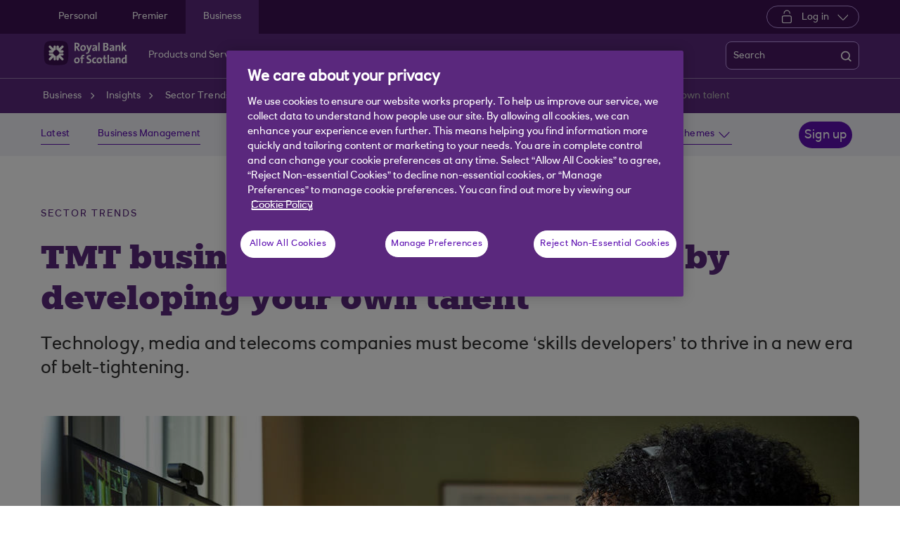

--- FILE ---
content_type: text/html; charset=UTF-8
request_url: https://www.rbs.co.uk/business/insights/sector-trends/technology-media-and-telecoms/tmt-businesses-invest-in-the-future-by-developing-your-own-talent.html
body_size: 21438
content:
<!DOCTYPE html>




     <html lang="en" class="no-js  responsive-shelf  responsive_rbs_business responsive__publish">









<head>	
	<!--One trust cookie configuration updated here -->
	

 
        
        
        	<!-- OneTrust Cookies Consent Notice start -->
<script defer="defer" type="text/javascript" src="https://rum.hlx.page/.rum/@adobe/helix-rum-js@%5E2/dist/micro.js" data-routing="p00000-e000000"></script>
<script src="https://cdn.cookielaw.org/scripttemplates/otSDKStub.js" type="text/javascript" charset="UTF-8" data-domain-script="7aef1ad1-441c-4d5e-9063-6c598e349241" async></script>
<script type="text/javascript">
function OptanonWrapper() {
	if(customerAlreadyDecided()){

		readCustomerChoice() && globalUtil.faqSearchCookie && globalUtil.faqSearchCookie.init();
	}
	function customerAlreadyDecided(){
		return -1 < document.cookie.indexOf('OptanonAlertBoxClosed=');
	}
	function readCustomerChoice() {
        // We just need to agree which group of the customer should mean the he wants to use the support center with all the cookies
		// EXAMPLE: if the user has the C0004 it means we can start with all the cookies
        return OptanonActiveGroups.includes('C0002');
    }
		if ( document.location.href.indexOf('cookie') > -1 ) {
			$('#onetrust-pc-sdk, .onetrust-pc-dark-filter, #onetrust-banner-sdk').hide();
			$('.ot-sdk-show-settings').show();
		}
	
	if(window.optanonActiveGroupsAux === undefined){
		   window.optanonActiveGroupsAux = window.OptanonActiveGroups;
	}
	var currentActiveGroups = OptanonActiveGroups.split(',').slice(1,OptanonActiveGroups.split(',').length-1);
	for(var i=0; i<currentActiveGroups.length; i++){
	  if(optanonActiveGroupsAux.indexOf(currentActiveGroups[i]) == -1){
		   switch(currentActiveGroups[i]){
				 case 'C0002':
					   _satellite.track("DCRPerformance");
					   break;
				 case 'C0003':
					   _satellite.track("DCRFunctional");
					   break;
				 case 'C0004':
					   _satellite.track("DCRTargeting");
					   break;
				 case 'C0005':
					   _satellite.track("DCRSocialMedia");
					   break;
				 case 'C0009':
					   _satellite.track("DCRAnonAnalytics");
					   break;
		   }
	  }   
	}
	optanonActiveGroupsAux = window.OptanonActiveGroups;             
}
</script>
<!-- OneTrust Cookies Consent Notice end -->
        
 

	<!--One trust cookie configuration updated -->
    
	
		<link rel="canonical" href="https://www.rbs.co.uk/business/insights/sector-trends/technology-media-and-telecoms/tmt-businesses-invest-in-the-future-by-developing-your-own-talent.html"/>
	
    <meta charset="utf-8"/>
    <meta http-equiv="X-UA-Compatible" content="IE=edge"/>
    <meta name="viewport" content="width=device-width, initial-scale=1.0"/>
    <meta name="keywords"/>
	
    
    
    
    
    
    

    
    

    <meta http-equiv="Last-Modified" content="19 Apr 2023 15:46:57 BST"/>
    <meta name="title" content="TMT businesses: invest in the future by developing your own talent | Royal Bank of Scotland"/>
	<meta name="subtitle"/>
    <meta name="description" content="Technology, media and telecoms companies must become ‘skills developers’ to thrive in a new era of belt-tightening."/>
    <meta name="navigation-title" content="TMT businesses: invest in the future by developing your own talent"/>
    <meta property="og:title" content="TMT businesses: invest in the future by developing your own talent | Royal Bank of Scotland"/>
    <meta property="og:type"/>
    
	
		<meta property="og:image" content="/content/dam/rbs_co_uk/Logos/og-logo-rbs.png"/>
	
    <meta property="og:url" content="https://www.rbs.co.uk/business/insights/sector-trends/technology-media-and-telecoms/tmt-businesses-invest-in-the-future-by-developing-your-own-talent.html"/>
    <meta property="og:description" content="Technology, media and telecoms companies must become ‘skills developers’ to thrive in a new era of belt-tightening."/>

    
        <meta class="swiftype" name="swiftTitle" data-type="string" content="TMT businesses: invest in the future by developing your own talent | Royal Bank of Scotland"/> 
    
        <meta class="swiftype" name="swiftDescription" data-type="string" content="Technology, media and telecoms companies must become ‘skills developers’ to thrive in a new era of belt-tightening."/>
    
    <meta class="swiftype" name="swiftPublished_at" data-type="date" content="Wed Apr 19 16:20:02 BST 2023"/>
    <meta class="swiftype" name="swifturl" data-type="enum" content="https://www.rbs.co.uk/business/insights/sector-trends/technology-media-and-telecoms/tmt-businesses-invest-in-the-future-by-developing-your-own-talent.html"/>
    <meta class="swiftype" name="swiftBrand" data-type="string" content="RBS"/>
    <meta class="swiftype" name="swiftSegment" data-type="string" content="business"/>
    
    

     
    	<meta name="google-site-verification" content="ebfUYK_bdD_CNFi7Yh7qefpriKtRWHeapO5zIvdo1HE"/>
    
     
        <link rel="shortcut icon" type="image/x-icon" href="/apps/settings/wcm/designs/responsive_champion/clientlibs/resources/responsive_rbs_business_favicon.ico"/>
    
    
    
           
    



    
<link rel="stylesheet" href="/etc.clientlibs/responsive/clientlibs/clientlib_base_champion-_d5e9688189b4afac501577ba75de38bf.min.css" type="text/css"/>




    
<link rel="stylesheet" href="/etc.clientlibs/responsive/clientlibs/clientlib_base-_5360fd92ed88140022e20a1444c982da.min.css" type="text/css"/>




    




    




    
<script src="/etc.clientlibs/clientlibs/granite/jquery.min.js"></script>
<script src="/etc.clientlibs/clientlibs/granite/utils.min.js"></script>
<script src="/etc.clientlibs/clientlibs/granite/jquery/granite.min.js"></script>
<script src="/etc.clientlibs/foundation/clientlibs/jquery.min.js"></script>
<script src="/etc.clientlibs/foundation/clientlibs/shared.min.js"></script>
<script src="/etc.clientlibs/responsive/clientlibs/clientlib_base_dependencies-_ee316301582400e53cabde696cb078bd.min.js"></script>




    








    

    <title>TMT businesses: invest in the future by developing your own talent | Royal Bank of Scotland</title>
    











    <script type="text/javascript">
		 var digitalData = {
                    "page" : {
                    	"article" : {
                    		"name" : "TMT businesses: invest in the future by developing your own talent | Royal Bank of Scotland",
							"author_name" : "",
							"published_date" : "19 Apr 2023"		
                    	},
						"name" :"CATEGORY:&gt;BUSINESS&gt;INSIGHTS&gt;SECTOR-TRENDS&gt;TECHNOLOGY-MEDIA-AND-TELECOMS&gt;TMT-BUSINESSES-INVEST-IN-THE-FUTURE-BY-DEVELOPING-YOUR-OWN-TALENT&gt;INDEX",
                        "url" :  "https://www.rbs.co.uk/business/insights/sector-trends/technology-media-and-telecoms/tmt-businesses-invest-in-the-future-by-developing-your-own-talent.html",
                        "queryParam" : "",
                        "type" : "CATEGORY",
                        "tags" : {
                        	"themelevel" : "Sector trends",
                            "topiclevel" : "Technology, media &amp; telecoms|Business management|Article|Insight",
                            "additionaltags" : ""
                        }
                    },
                    "user" : {
                        "loggedIn" : "N"
                    },
                    "site" : {
                        "brand" : "RBS",
                        "section" : "BUSINESS&gt;INSIGHTS",
                        "businessArea":"Business",
                        "webChat" : "''"
                    },
                   "server": {
                        "toolName":""
                    },
                    
					"event":[]


        },IDM = {
			validationRules : {},
			validationMsgs: {},
			lightboxPaths: {}
		};

	 </script>

	
	
	<script type="text/javascript">
        /*
        * Documentation: https://experienceleague.adobe.com/en/docs/experience-platform/web-sdk/personalization/manage-flicker
        * IMPORTANT: You must add the snippet before loading the tag manager, i.e., Adobe Launch script which is loaded asynchrounously.
        * This snippet will pre-hide certain HTML elements (with class 'mboxDefault') and not the entire page.
        * You can achieve that by customizing the style parameter. It can be replaced with something that pre-hides only particular regions of the page.
        * The code waits for 3000 milliseconds for Adobe Target to load and render personalised content.
        * If AEP Edge network call is not resolved before the wait time of 3000 milliseconds, it makes the default content visible.
        */
      !function(e,a,n,t){var i=e.head;if(i){
      if (a) return;
      var o=e.createElement("style");
      o.id="alloy-prehiding",o.innerText=n,i.appendChild(o),setTimeout(function(){o.parentNode&&o.parentNode.removeChild(o)},t)}}
      (document, document.location.href.indexOf("adobe_authoring_enabled") !== -1, ".mboxDefault { opacity: 0 !important }", 3000);
	</script>

	

    
    

    
    

    
    
    
    
    

	

    
        <script src='https://assets.adobedtm.com/90decdbe34ba/7842e20738bc/launch-b922a005b721.min.js' async>  </script>
    
    

    
    

    
    
    
    
    

	

    
    

    
    

    
    
    
    
    

	

    
    

    
    

    
    
    
    
    

	

    
    

    
    

    
    
    
    
    

	

    
    

    
    

    
    
    
    
    

	
    
</head>
<body>
	
	
	<input type="hidden" id="dumpParams" value="intcam,olbcam,xtcam,sc_*,s_tnt,adobe_mc_sdid,adobe_mc_ref,bid,cid,cin,agg_dip,agg_name,uuid,product,extcam,adobe_*,lid,bin,gclid,CDE*,AT,furl,utm_*,mbox*,pid,c,devicemode,fbclid,CIN,alloy_redirect"/>
	<div></div>

	<div>


	<input type="hidden" name="navigationTag" id="navigationTag" value="nav:rbs/business"/>

	




	<div class="main-wrapper">
		<div class="site-content">
			
 





<div class="skip-links reset shelf-container" id="skiplinks">
	<a class="txt-p-1" href="#main-content-wrapper">Skip to main content</a>
</div>
			<header>
				
				
					
					
						<div class="iah iah--responsive">
							
							
							
								
								
								
								 
		





    
<link rel="stylesheet" href="/etc.clientlibs/responsive/components/foundation/iaheadernavigation/clientlibs/clientlib_ia_headernavigation_champion-_349e7ae5cf4eedf7a6686283641ada58.min.css" type="text/css">






<div class="ia__main-content  ">

   <div class="iah__share container-fluid desktop--rbscom desktop--natwestgroup" data-domain="responsive_champion" data-contentpath="/content/rbs_co_uk/en_uk/business/iaheaderchampion">
      <div class="iah__container  container">
         <div class="iah__l0__right pull-right">
            <nav aria-label="Level zero Navigation">
               <ul class="ia__nav ia__navbar-nav ia__noprice">
                  <li class="share_price desktop">
                  </li>
                  
               </ul>
            </nav>
         </div>
      </div>
   </div>
 




 
   <div class="iah__l1 iah__l1--visible-xl iah__l1--visible-lg  ">
      <div class="iah__container">
         <div class="iah__l1__left">
            <nav aria-label="Main Navigation">
               <ul class="ia__nav ia__navbar-nav">
                  
                     <li>
                        <a href="https://www.rbs.co.uk" data-navid="personal"><span>Personal</span></a>
                     </li>
                  
                     <li>
                        <a href="/premier-banking.html" data-navid="premier"><span>Premier</span></a>
                     </li>
                  
                     <li>
                        <a href="/business.html" data-navid="business"><span>Business</span></a>
                     </li>
                  
               </ul>
            </nav>
         </div>
         <div class="iah__l1__right">
			 
            
            <div class="iah__login_l1">
               
                  
	
	
	
	
		
		
		
    
<link rel="stylesheet" href="/etc.clientlibs/responsive/components/foundation/iagloballogin/clientlibs/clientlib_ia_global_login_champion-_d5e9688189b4afac501577ba75de38bf.min.css" type="text/css">



	
		<a class="iah__login-link login_dropdown" role="button" href="javascript:void(0)" aria-expanded="false" aria-haspopup="true">
			
				<span class="dropdown_icon"></span>
			
			
	
	
			Log in
		</a>
	
	
	
               
               

<div class="iah__login__dropdown" role="menu"> 
	<div class="iah__mobile-logintitle">
	    <a href="javascript:void(0)" class="bl__login--title iah-search-title">Log in</a> 
	</div>
	<div class="back-to-menu visible-xs visible-sm">
		<a href="javascript:void(0)" class="back-to-menu-link">
			<span>
				Back to main menu
			</span>
		</a>
	</div>
	<div class="iah__login__dropdown-topsection">
		<div class="secondary-cta-wrap">
			<ul>
		 		
					<li>
						
						
						<a href="https://www.bankline.rbs.com/CWSLogon/logon.do?CTAuthMode=RBSG_CORP4P&domain=.bankline.rbs.com&ct-web-server-id=Internet&CT_ORIG_URL=%2Fbankline%2Frbs%2Fdefault.jsp&ct_orig_uri=https%3A%2F%2Fwww.bankline.rbs.com%3A443%2Fbankline%2Frbs%2Fdefault.jsp" aria-label="Log in to Bankline" target="_self">Bankline</a>
					</li>
				
					<li>
						
						
						<a href="https://www.digitalbanking.rbs.co.uk/" aria-label="Log in to Digital Banking" target="_self">Digital Banking</a>
					</li>
				
					<li>
						
						
						<a href="https://clearspend.rbs.co.uk/login" aria-label="Log in to ClearSpend" target="_self">ClearSpend</a>
					</li>
				
					<li>
						
						
						<a href="https://www.if-facflow.rbs.co.uk/" aria-label="Log in to RBSIF FacFlow" target="_self">RBSIF FacFlow</a>
					</li>
				
					<li>
						
						
						<a href="https://login.freeagent.com/royal_bank_of_scotland/login?utm_source=rbs&utm_medium=digital_banking&utm_campaign=bb_login" aria-label="Log in to FreeAgent" target="_self">FreeAgent</a>
					</li>
				
					<li>
						
						
						<a href="https://www.digitallending.apps.rbs.co.uk" aria-label="Log in to Resume lending" target="_self">Resume lending</a>
					</li>
				
			</ul>
		</div>
	</div> 
	<div class="iah__login__dropdown-bottomsection">
		
					
	</div>          
</div>
</div>
         </div>
      </div>
   </div>

   <div class="iah__l2 iah__l2--visible-md iah__l2--visible-sm ">
      <div class="iah__container">
         <div class="iah__l2__main-links">
            
			
				<div class="iah__login">
				   
					  
	
	
	
	
		
		
		
    



	
		<a class="iah__login-link login_dropdown" role="button" href="javascript:void(0)" aria-expanded="false" aria-haspopup="true">
			
				<span class="dropdown_icon"></span>
			
			
	
	
			Log in
		</a>
	
	
	
				   
				   <div class="bussiness__login">
					  

<div class="iah__login__dropdown" role="menu"> 
	<div class="iah__mobile-logintitle">
	    <a href="javascript:void(0)" class="bl__login--title iah-search-title">Log in</a> 
	</div>
	<div class="back-to-menu visible-xs visible-sm">
		<a href="javascript:void(0)" class="back-to-menu-link">
			<span>
				Back to main menu
			</span>
		</a>
	</div>
	<div class="iah__login__dropdown-topsection">
		<div class="secondary-cta-wrap">
			<ul>
		 		
					<li>
						
						
						<a href="https://www.bankline.rbs.com/CWSLogon/logon.do?CTAuthMode=RBSG_CORP4P&domain=.bankline.rbs.com&ct-web-server-id=Internet&CT_ORIG_URL=%2Fbankline%2Frbs%2Fdefault.jsp&ct_orig_uri=https%3A%2F%2Fwww.bankline.rbs.com%3A443%2Fbankline%2Frbs%2Fdefault.jsp" aria-label="Log in to Bankline" target="_self">Bankline</a>
					</li>
				
					<li>
						
						
						<a href="https://www.digitalbanking.rbs.co.uk/" aria-label="Log in to Digital Banking" target="_self">Digital Banking</a>
					</li>
				
					<li>
						
						
						<a href="https://clearspend.rbs.co.uk/login" aria-label="Log in to ClearSpend" target="_self">ClearSpend</a>
					</li>
				
					<li>
						
						
						<a href="https://www.if-facflow.rbs.co.uk/" aria-label="Log in to RBSIF FacFlow" target="_self">RBSIF FacFlow</a>
					</li>
				
					<li>
						
						
						<a href="https://login.freeagent.com/royal_bank_of_scotland/login?utm_source=rbs&utm_medium=digital_banking&utm_campaign=bb_login" aria-label="Log in to FreeAgent" target="_self">FreeAgent</a>
					</li>
				
					<li>
						
						
						<a href="https://www.digitallending.apps.rbs.co.uk" aria-label="Log in to Resume lending" target="_self">Resume lending</a>
					</li>
				
			</ul>
		</div>
	</div> 
	<div class="iah__login__dropdown-bottomsection">
		
					
	</div>          
</div>
</div>
				</div>
			
            <div>
               





    
<link rel="stylesheet" href="/etc.clientlibs/responsive/components/foundation/iaglobalnavlogo/clientlibs/clientlib_ia_global_logo_champion-_9f70e377798d49ec9c7a90a25b5fa070.min.css" type="text/css">




 

<div class="iah__logo">
	    <a class="iah__logo-link" href="/business.html" title="Royal Bank of Scotland">
    
    <img src='/content/dam/championlogos/RBS_Secondary_Horizontal_RGB_NEG.svg' alt="Royal Bank of Scotland"/> 

		</a>
</div> 

            </div>
            
            <div class="mobile__hamburger">
               <button aria-expanded="false" aria-label="More options menu" class="iah__menu-link menu-open">
               <span class='icon-menu'></span>
               <span class="opened" aria-hidden="true">Menu</span>
               <span class='icon-close'></span>
               <span class="closed" aria-hidden="true">Close</span>
               </button>
            </div>
            <div class="iah__l1__l2__holder">
               
                  <div class="header-top-mobile visible-xs visible-sm">
                     <div class="brand-logo">
                        
                        <div class="iah__logo mobile_logo">
                           <a class="iah__logo-link mobile-logo-link" href="/business.html" title="Royal Bank of Scotland">
                              
                              <img src='/content/dam/championlogos/RBS_Secondary_Horizontal_RGB_NEG.svg' alt="Royal Bank of Scotland"/>

                           </a>
                        </div>
                     </div>              
                  </div>
                                             
               <button aria-expanded="false" aria-label="Close menu" class="iah__menu-link menu-open">
               <span class='icon-close'></span>
               <span class="closed">Close</span>
               </button>
               
               
               <div class="iah__l1 ">
                  <nav aria-label="Main Navigation">
                     <ul class="ia__nav ia__navbar-nav">
                        
                           <li class="ia-active ">
                              <a href="https://www.rbs.co.uk" data-navid="personal"><span>Personal</span></a>
                           </li>
                        
                           <li class=" ">
                              <a href="/premier-banking.html" data-navid="premier"><span>Premier</span></a>
                           </li>
                        
                           <li class=" ">
                              <a href="/business.html" data-navid="business"><span>Business</span></a>
                           </li>
                        
                     </ul>
                  </nav>
               </div>
               <nav aria-label="Site Navigation" class="iah__nav-l2 ">
                  
                     <div class="iah__product-title" data-navid="personal">Personal</div>
                  
                     <div class="iah__product-title" data-navid="premier">Premier</div>
                  
                     <div class="iah__product-title" data-navid="business">Business</div>
                  
                  <ul class="ia__nav ia__navbar-nav__l2">
				  
					<li class="share_price mobile ia__noprice"> </li>
				  
                     
                        
                        
                           
                              
                           
                        
                           
                              
                           
                        
                           
                              
                           
                        
                           
                              
                           
                        
                           
                              
                           
                        
                           
                              
                           
                        
                           
                              
                           
                        
                           
                        
                           
                        
                           
                        
                           
                        
                           
                        
                           
                        
                           
                        
                           
                        
                           
                        
                           
                        
                           
                        
                           
                        
                           
                        
                           
                        
                           
                        
                           
                        
                           
                        
                           
                        
                           
                        
                           
                        
                           
                        
                           
                        
                           
                        
                           
                        
                           
                        
                        <li class=" ">
                           
                              <a aria-expanded="false" data-level="l2" aria-haspopup="true" data-navid="products and services" aria-label="Products and Services menu"><span>Products and Services</span>
                              </a>
                              
                             
                           
                           
                           
                           <div class="iah__nav-l3">
                              <div class="ia-l2-active"><a href="javascript:void(0)"><span>Products and Services</span></a></div>
                              <div class="iah__container">
                                 <ul class="ia__nav ia__navbar-nav__l3">
                                    
                                       
                                          <li class="iah__l3-column-holder   ">
                                             
                                                
                                                   <a aria-expanded="false" data-level="l3" aria-haspopup="true" data-skipid="Bank accounts" data-navid="products and services" aria-label="Bank accounts menu"><span>Bank accounts</span>
                                                   </a>
                                                   
                                                
                                                
                                                <div class="skip-link-wrap skip-links-inl3">
                                                   
                                                   
                                                </div>
                                             
                                             
                                                <div class="iah__nav-l4">
                                                   <div class="iah__container">
                                                      <ul class="ia__nav ia__navbar-nav__l4">
                                                         
															
																															
																
															
                                                            
                                                               <li class="iah__l4-column-holder iah__l4-top">
                                                                  
                                                                     <div href="javascript:void(0)" class="iah__l4-column-title" tabindex="0">
                                                                     Business bank accounts</div>
                                                                  
                                                                  
                                                                  <ol role="list">
                                                                     
                                                                        <li class=" ">
                                                                           <a href="/business/bank-accounts.html" data-navid="products and services"><span>See all our bank accounts</span></a>
                                                                        </li>
                                                                     
                                                                        <li class=" ">
                                                                           <a href="/business/bank-accounts/switch-to-rbs.html" data-navid="products and services"><span>Switching to Royal Bank of Scotland: See our new offer</span></a>
                                                                        </li>
                                                                     
                                                                        <li class=" ">
                                                                           <a href="/business/bank-accounts/startup-bank-account.html" data-navid="products and services"><span>Start up bank account</span></a>
                                                                        </li>
                                                                     
                                                                        <li class=" ">
                                                                           <a href="/business/bank-accounts/business-bank-account.html" data-navid="products and services"><span>Business bank account</span></a>
                                                                        </li>
                                                                     
                                                                        <li class=" ">
                                                                           <a href="/business/bank-accounts/community-bank-account.html" data-navid="products and services"><span>Community bank account</span></a>
                                                                        </li>
                                                                     
                                                                        <li class=" ">
                                                                           <a href="/business/bank-accounts/business-currency-current-account.html" data-navid="products and services"><span>Currency bank account</span></a>
                                                                        </li>
                                                                     
                                                                  </ol>
                                                               </li>
                                                            
                                                         
															
																															
																
															
                                                            
                                                               <li class="iah__l4-column-holder iah__l4-top">
                                                                  
                                                                  
                                                                     <div class="iah__l4-column-title  iah__l4-column-title-left ">
                                                                        Already have business accounts with us?
                                                                     </div>
                                                                  
                                                                  <ol role="list">
                                                                     
                                                                        <li class=" ">
                                                                           <a href="/business/support-centre/manage-your-account.html" data-navid="products and services"><span>Manage your account</span></a>
                                                                        </li>
                                                                     
                                                                        <li class=" ">
                                                                           <a href="/business/ways-to-bank/digital-banking.html" data-navid="products and services"><span>Digital banking</span></a>
                                                                        </li>
                                                                     
                                                                        <li class=" ">
                                                                           <a href="/business/ways-to-bank/bankline.html" data-navid="products and services"><span>Bankline</span></a>
                                                                        </li>
                                                                     
                                                                        <li class=" ">
                                                                           <a href="/business/ways-to-bank/mobile-banking.html" data-navid="products and services"><span>Banking on your mobile</span></a>
                                                                        </li>
                                                                     
                                                                        <li class=" ">
                                                                           <a href="/business/ways-to-bank/change-order.html" data-navid="products and services"><span>Order cash and coins</span></a>
                                                                        </li>
                                                                     
                                                                        <li class=" ">
                                                                           <a href="/business/support-centre/manage-your-account/manage-your-business-debit-card.html" data-navid="products and services"><span>Business debit card</span></a>
                                                                        </li>
                                                                     
                                                                        <li class=" ">
                                                                           <a href="/business/loans-and-finance/business-overdraft.html" data-navid="products and services"><span>Business overdraft</span></a>
                                                                        </li>
                                                                     
                                                                        <li class=" ">
                                                                           <a href="https://www.rbs.co.uk/business/business-services/tyl.html?intcam=R_HPTO_Int_MISC_n_n_nav_AA" data-navid="products and services"><span>Take payments with Tyl</span></a>
                                                                        </li>
                                                                     
                                                                        <li class=" ">
                                                                           <a href="https://www.rbs.co.uk/business/business-services/tyl/tap-to-pay.html?intcam=R_HPTO_Int_MISC_ttp_n_nav_AA" data-navid="products and services"><span>NatWest Tap to Pay</span></a>
                                                                        </li>
                                                                     
                                                                  </ol>
                                                               </li>
                                                            
                                                         
															
																															
																
															
                                                            
                                                               <li class="iah__l4-column-holder iah__l4-top">
                                                                  
                                                                  
                                                                     <div class="iah__l4-column-title  iah__l4-column-title-left ">
                                                                        Help with bank accounts
                                                                     </div>
                                                                  
                                                                  <ol role="list">
                                                                     
                                                                        <li class=" ">
                                                                           <a href="/business/business-services.html" data-navid="products and services"><span>Our services</span></a>
                                                                        </li>
                                                                     
                                                                        <li class=" ">
                                                                           <a href="/business/support-centre.html" data-navid="products and services"><span>Support centre</span></a>
                                                                        </li>
                                                                     
                                                                        <li class=" ">
                                                                           <a href="/business/business-services/entrepreneur-accelerator.html" data-navid="products and services"><span>Entrepreneur Accelerator</span></a>
                                                                        </li>
                                                                     
                                                                        <li class=" ">
                                                                           <a href="/business/products-and-services.html" data-navid="products and services"><span>Become a business customer</span></a>
                                                                        </li>
                                                                     
                                                                        <li class=" ">
                                                                           <a href="https://www.rbs.co.uk/business/eobao/terms.html" data-navid="products and services"><span>Download our Bank account terms and conditions</span></a>
                                                                        </li>
                                                                     
                                                                  </ol>
                                                               </li>
                                                            
                                                         
                                                      </ul>
                                                   </div>
                                                </div>
                                             
                                          </li>
                                       
                                    
                                       
                                          <li class="iah__l3-column-holder   ">
                                             
                                                
                                                   <a aria-expanded="false" data-level="l3" aria-haspopup="true" data-skipid="Savings" data-navid="products and services" aria-label="Savings menu"><span>Savings</span>
                                                   </a>
                                                   
                                                
                                                
                                                <div class="skip-link-wrap skip-links-inl3">
                                                   
                                                   
                                                </div>
                                             
                                             
                                                <div class="iah__nav-l4">
                                                   <div class="iah__container">
                                                      <ul class="ia__nav ia__navbar-nav__l4">
                                                         
															
																															
																
															
                                                            
                                                               <li class="iah__l4-column-holder iah__l4-top">
                                                                  
                                                                     <div href="javascript:void(0)" class="iah__l4-column-title" tabindex="0">
                                                                     Business savings</div>
                                                                  
                                                                  
                                                                  <ol role="list">
                                                                     
                                                                        <li class=" ">
                                                                           <a href="/business/savings.html" data-navid="products and services"><span>See all our savings accounts </span></a>
                                                                        </li>
                                                                     
                                                                        <li class=" ">
                                                                           <a href="/business/savings/business-reserve.html" data-navid="products and services"><span>Business reserve instant access account</span></a>
                                                                        </li>
                                                                     
                                                                        <li class=" ">
                                                                           <a href="/business/savings/treasury-reserve.html" data-navid="products and services"><span>Treasury reserve fixed term account</span></a>
                                                                        </li>
                                                                     
                                                                        <li class=" ">
                                                                           <a href="/business/savings/liquidity-manager.html" data-navid="products and services"><span>Liquidity manager notice account</span></a>
                                                                        </li>
                                                                     
                                                                        <li class=" ">
                                                                           <a href="/business/savings/client-deposit-manager.html" data-navid="products and services"><span>Client deposit manager account</span></a>
                                                                        </li>
                                                                     
                                                                        <li class=" ">
                                                                           <a href="/business/savings/clients-monies-service.html" data-navid="products and services"><span>Clients&#39; Monies Service</span></a>
                                                                        </li>
                                                                     
                                                                        <li class=" ">
                                                                           <a href="/business/savings/business-currency-call-deposit-account.html" data-navid="products and services"><span>Currency call deposit account</span></a>
                                                                        </li>
                                                                     
                                                                  </ol>
                                                               </li>
                                                            
                                                         
															
																															
																
															
                                                            
                                                               <li class="iah__l4-column-holder iah__l4-top">
                                                                  
                                                                  
                                                                     <div class="iah__l4-column-title  iah__l4-column-title-left ">
                                                                        Already have business savings with us?
                                                                     </div>
                                                                  
                                                                  <ol role="list">
                                                                     
                                                                        <li class=" ">
                                                                           <a href="/business/support-centre/manage-your-account.html" data-navid="products and services"><span>Manage your savings</span></a>
                                                                        </li>
                                                                     
                                                                        <li class=" ">
                                                                           <a href="/business/ways-to-bank/digital-banking.html" data-navid="products and services"><span>Digital banking</span></a>
                                                                        </li>
                                                                     
                                                                        <li class=" ">
                                                                           <a href="https://www.bankline.rbs.com/CWSLogon/logon.do?CTAuthMode=RBSG_CORP4P&domain=.bankline.rbs.com&ct-web-server-id=Internet&CT_ORIG_URL=%2Fbankline%2Frbs%2Fdefault.jsp&ct_orig_uri=https%3A%2F%2Fwww.bankline.rbs.com%3A443%2Fbankline%2Frbs%2Fdefault.jsp" data-navid="products and services"><span>Log in to Bankline</span></a>
                                                                        </li>
                                                                     
                                                                        <li class=" ">
                                                                           <a href="/business/ways-to-bank/mobile-banking.html" data-navid="products and services"><span>Banking on your mobile</span></a>
                                                                        </li>
                                                                     
                                                                  </ol>
                                                               </li>
                                                            
                                                         
															
																															
																
															
                                                            
                                                               <li class="iah__l4-column-holder iah__l4-top">
                                                                  
                                                                  
                                                                     <div class="iah__l4-column-title  iah__l4-column-title-left ">
                                                                        Help with savings
                                                                     </div>
                                                                  
                                                                  <ol role="list">
                                                                     
                                                                        <li class=" ">
                                                                           <a href="/business/support-centre/interest-rates/previous-business-savings-account-rates.html" data-navid="products and services"><span>Previous interest rates</span></a>
                                                                        </li>
                                                                     
                                                                  </ol>
                                                               </li>
                                                            
                                                         
                                                      </ul>
                                                   </div>
                                                </div>
                                             
                                          </li>
                                       
                                    
                                       
                                          <li class="iah__l3-column-holder   ">
                                             
                                                
                                                   <a aria-expanded="false" data-level="l3" aria-haspopup="true" data-skipid="Cards" data-navid="products and services" aria-label="Cards menu"><span>Cards</span>
                                                   </a>
                                                   
                                                
                                                
                                                <div class="skip-link-wrap skip-links-inl3">
                                                   
                                                   
                                                </div>
                                             
                                             
                                                <div class="iah__nav-l4">
                                                   <div class="iah__container">
                                                      <ul class="ia__nav ia__navbar-nav__l4">
                                                         
															
																															
																
															
                                                            
                                                               <li class="iah__l4-column-holder iah__l4-top">
                                                                  
                                                                     <div href="javascript:void(0)" class="iah__l4-column-title" tabindex="0">
                                                                     Business cards</div>
                                                                  
                                                                  
                                                                  <ol role="list">
                                                                     
                                                                        <li class=" ">
                                                                           <a href="/business/cards.html" data-navid="products and services"><span>See all our cards</span></a>
                                                                        </li>
                                                                     
                                                                        <li class=" ">
                                                                           <a href="/business/support-centre/manage-your-account/manage-your-business-debit-card.html" data-navid="products and services"><span>Business debit card</span></a>
                                                                        </li>
                                                                     
                                                                        <li class=" ">
                                                                           <a href="/business/cards/business-credit-card.html" data-navid="products and services"><span>Business credit card</span></a>
                                                                        </li>
                                                                     
                                                                        <li class=" ">
                                                                           <a href="/business/cards/business-plus-credit-card.html" data-navid="products and services"><span>Business plus credit card</span></a>
                                                                        </li>
                                                                     
                                                                        <li class=" ">
                                                                           <a href="/business/cards/onecard.html" data-navid="products and services"><span>onecard</span></a>
                                                                        </li>
                                                                     
                                                                        <li class=" ">
                                                                           <a href="/business/cards/cash-card.html" data-navid="products and services"><span>Business cash card</span></a>
                                                                        </li>
                                                                     
                                                                        <li class=" ">
                                                                           <a href="/business/cards/virtual-card-solutions.html" data-navid="products and services"><span>Virtual card solutions</span></a>
                                                                        </li>
                                                                     
                                                                  </ol>
                                                               </li>
                                                            
                                                         
															
																															
																
															
                                                            
                                                               <li class="iah__l4-column-holder iah__l4-top">
                                                                  
                                                                  
                                                                     <div class="iah__l4-column-title  iah__l4-column-title-left ">
                                                                        Already have business cards with us?
                                                                     </div>
                                                                  
                                                                  <ol role="list">
                                                                     
                                                                        <li class=" ">
                                                                           <a href="/business/support-centre/manage-your-account/manage-your-business-debit-card.html" data-navid="products and services"><span>Manage your debit card</span></a>
                                                                        </li>
                                                                     
                                                                        <li class=" ">
                                                                           <a href="/business/support-centre/manage-your-account/manage-your-credit-cards.html" data-navid="products and services"><span>Manage your credit card</span></a>
                                                                        </li>
                                                                     
                                                                        <li class=" ">
                                                                           <a href="https://businesscard.rbs.co.uk/" data-navid="products and services"><span>Log in to Smart Data online</span></a>
                                                                        </li>
                                                                     
                                                                        <li class=" ">
                                                                           <a href="https://clearspend.rbs.co.uk/login?" data-navid="products and services"><span>Log in to ClearSpend</span></a>
                                                                        </li>
                                                                     
                                                                  </ol>
                                                               </li>
                                                            
                                                         
															
																															
																
															
                                                            
                                                               <li class="iah__l4-column-holder iah__l4-top">
                                                                  
                                                                  
                                                                     <div class="iah__l4-column-title  iah__l4-column-title-left ">
                                                                        Help with cards
                                                                     </div>
                                                                  
                                                                  <ol role="list">
                                                                     
                                                                        <li class=" ">
                                                                           <a href="/business/security.html" data-navid="products and services"><span>Cards and payments security</span></a>
                                                                        </li>
                                                                     
                                                                        <li class=" ">
                                                                           <a href="/business/support-centre/making-and-accepting-payments.html" data-navid="products and services"><span>Making and accepting payments</span></a>
                                                                        </li>
                                                                     
                                                                        <li class=" ">
                                                                           <a href="/business/support-centre/making-and-accepting-payments/credit-card-payments.html" data-navid="products and services"><span>Statements and payments</span></a>
                                                                        </li>
                                                                     
                                                                        <li class=" ">
                                                                           <a href="https://www.rbs.co.uk/business/business-services/tyl.html?intcam=R_HPTO_Int_MISC_n_n_nav_AA" data-navid="products and services"><span>Take payments with Tyl</span></a>
                                                                        </li>
                                                                     
                                                                  </ol>
                                                               </li>
                                                            
                                                         
                                                      </ul>
                                                   </div>
                                                </div>
                                             
                                          </li>
                                       
                                    
                                       
                                          <li class="iah__l3-column-holder   ">
                                             
                                                
                                                   <a aria-expanded="false" data-level="l3" aria-haspopup="true" data-skipid="Loans and finance" data-navid="products and services" aria-label="Loans and finance menu"><span>Loans and finance</span>
                                                   </a>
                                                   
                                                
                                                
                                                <div class="skip-link-wrap skip-links-inl3">
                                                   
                                                   
                                                </div>
                                             
                                             
                                                <div class="iah__nav-l4">
                                                   <div class="iah__container">
                                                      <ul class="ia__nav ia__navbar-nav__l4">
                                                         
															
																															
																
															
                                                            
                                                               <li class="iah__l4-column-holder iah__l4-top">
                                                                  
                                                                     <div href="javascript:void(0)" class="iah__l4-column-title" tabindex="0">
                                                                     Business loans and finance</div>
                                                                  
                                                                  
                                                                  <ol role="list">
                                                                     
                                                                        <li class=" ">
                                                                           <a href="/business/loans-and-finance.html" data-navid="products and services"><span>See all our loans and finance options</span></a>
                                                                        </li>
                                                                     
                                                                        <li class=" ">
                                                                           <a href="/business/loans-and-finance/business-overdraft.html" data-navid="products and services"><span>Business overdraft</span></a>
                                                                        </li>
                                                                     
                                                                        <li class=" ">
                                                                           <a href="/business/loans-and-finance/small-business-loan.html" data-navid="products and services"><span>Small business loan</span></a>
                                                                        </li>
                                                                     
                                                                        <li class=" ">
                                                                           <a href="/business/loans-and-finance/fixed-and-variable-rate-loans.html" data-navid="products and services"><span>Fixed and Variable rate loans</span></a>
                                                                        </li>
                                                                     
                                                                        <li class=" ">
                                                                           <a href="/business/loans-and-finance/commercial-mortgage.html" data-navid="products and services"><span>Commercial mortgage</span></a>
                                                                        </li>
                                                                     
                                                                        <li class=" ">
                                                                           <a href="/business/loans-and-finance/real-estate-finance.html" data-navid="products and services"><span>Real estate finance</span></a>
                                                                        </li>
                                                                     
                                                                        <li class=" ">
                                                                           <a href="/business/loans-and-finance/invoice-finance.html" data-navid="products and services"><span>Invoice finance</span></a>
                                                                        </li>
                                                                     
                                                                        <li class=" ">
                                                                           <a href="/business/loans-and-finance/asset-finance.html" data-navid="products and services"><span>Asset finance</span></a>
                                                                        </li>
                                                                     
                                                                        <li class=" ">
                                                                           <a href="/business/loans-and-finance/growth-guarantee-scheme.html" data-navid="products and services"><span>Growth Guarantee Scheme</span></a>
                                                                        </li>
                                                                     
                                                                  </ol>
                                                               </li>
                                                            
                                                         
															
																															
																
															
                                                            
                                                               <li class="iah__l4-column-holder iah__l4-top">
                                                                  
                                                                  
                                                                     <div class="iah__l4-column-title  iah__l4-column-title-left ">
                                                                        More about loans and finance
                                                                     </div>
                                                                  
                                                                  <ol role="list">
                                                                     
                                                                        <li class=" ">
                                                                           <a href="/business/loans-and-finance/how-could-business-lending-help-you.html" data-navid="products and services"><span>How could business lending help you?</span></a>
                                                                        </li>
                                                                     
                                                                        <li class=" ">
                                                                           <a href="/business/loans-and-finance/how-do-business-loans-work.html" data-navid="products and services"><span>How do business loans work?</span></a>
                                                                        </li>
                                                                     
                                                                        <li class=" ">
                                                                           <a href="/business/loans-and-finance/how-can-i-borrow-money.html" data-navid="products and services"><span>How can I borrow money to start my business?</span></a>
                                                                        </li>
                                                                     
                                                                        <li class=" ">
                                                                           <a href="/business/loans-and-finance/how-to-get-funding-for-your-business.html" data-navid="products and services"><span>How to get funding for your business</span></a>
                                                                        </li>
                                                                     
                                                                        <li class=" ">
                                                                           <a href="/business/enterprise/sources-of-non-bank-finance.html" data-navid="products and services"><span>Funds and schemes</span></a>
                                                                        </li>
                                                                     
                                                                        <li class=" ">
                                                                           <a href="/business/loans-and-finance/social-community-capital.html" data-navid="products and services"><span>Social and community capital</span></a>
                                                                        </li>
                                                                     
                                                                  </ol>
                                                               </li>
                                                            
                                                         
															
																															
																
															
                                                            
                                                               <li class="iah__l4-column-holder iah__l4-top">
                                                                  
                                                                  
                                                                     <div class="iah__l4-column-title  iah__l4-column-title-left ">
                                                                        Help with loans and finance
                                                                     </div>
                                                                  
                                                                  <ol role="list">
                                                                     
                                                                        <li class=" ">
                                                                           <a href="/business/loans-and-finance/loans-and-finance-faq.html#faq1" data-navid="products and services"><span>Manage my repayments</span></a>
                                                                        </li>
                                                                     
                                                                        <li class=" ">
                                                                           <a href="/business/loans-and-finance/loans-and-finance-faq.html#loan2" data-navid="products and services"><span>Manage my loan account</span></a>
                                                                        </li>
                                                                     
                                                                        <li class=" ">
                                                                           <a href="/business/support-centre/manage-your-account.html" data-navid="products and services"><span>Manage your account</span></a>
                                                                        </li>
                                                                     
                                                                        <li class=" ">
                                                                           <a href="/business/loans-and-finance/how-we-make-a-decision.html" data-navid="products and services"><span>How we make a decision</span></a>
                                                                        </li>
                                                                     
                                                                        <li class=" ">
                                                                           <a href="/content/dam/royal_bank_of_scotland/business/documents/support-centre/pdf/nw-creditscoring-new.pdf" data-navid="products and services"><span>Credit scoring guide (PDF, 1,588 KB)</span></a>
                                                                        </li>
                                                                     
                                                                        <li class=" ">
                                                                           <a href="/business/loans-and-finance/how-to-appeal-a-business-lending-decision.html" data-navid="products and services"><span>How to appeal a lending decision</span></a>
                                                                        </li>
                                                                     
                                                                        <li class=" ">
                                                                           <a href="/business/loans-and-finance/lending-principles-for-larger-businesses.html" data-navid="products and services"><span>Larger business lending principles</span></a>
                                                                        </li>
                                                                     
                                                                  </ol>
                                                               </li>
                                                            
                                                         
                                                      </ul>
                                                   </div>
                                                </div>
                                             
                                          </li>
                                       
                                    
                                       
                                          <li class="iah__l3-column-holder   ">
                                             
                                                
                                                   <a aria-expanded="false" href="/business/loans-and-finance/asset-finance.html" data-level="l3" aria-haspopup="true" data-skipid="Asset finance " data-navid="products and services" aria-label="Asset finance options"><span>Asset finance </span>
                                                   </a>
                                                   
                                                
                                                
                                                <div class="skip-link-wrap skip-links-inl3">
                                                   
                                                   
                                                </div>
                                             
                                             
                                                <div class="iah__nav-l4">
                                                   <div class="iah__container">
                                                      <ul class="ia__nav ia__navbar-nav__l4">
                                                         
															
																															
																
															
                                                            
                                                               <li class="iah__l4-column-holder iah__l4-top">
                                                                  
                                                                     <div href="javascript:void(0)" class="iah__l4-column-title" tabindex="0">
                                                                     Asset finance </div>
                                                                  
                                                                  
                                                                  <ol role="list">
                                                                     
                                                                        <li class=" ">
                                                                           <a href="https://www.rbs.co.uk/business/loans-and-finance/asset-finance.html#options" data-navid="products and services"><span>Hire purchase </span></a>
                                                                        </li>
                                                                     
                                                                        <li class=" ">
                                                                           <a href="https://www.rbs.co.uk/business/loans-and-finance/asset-finance.html#options" data-navid="products and services"><span>Contract hire </span></a>
                                                                        </li>
                                                                     
                                                                        <li class=" ">
                                                                           <a href="https://www.rbs.co.uk/business/loans-and-finance/asset-finance.html#options" data-navid="products and services"><span>Leasing </span></a>
                                                                        </li>
                                                                     
                                                                        <li class=" ">
                                                                           <a href="/business/loans-and-finance/sustainable-finance/climate-and-sustainable-assets.html" data-navid="products and services"><span>Climate and Sustainable Assets</span></a>
                                                                        </li>
                                                                     
                                                                        <li class=" ">
                                                                           <a href="https://www.rbs.co.uk/business/loans-and-finance/asset-finance.html#summary" data-navid="products and services"><span>Learn more about asset finance </span></a>
                                                                        </li>
                                                                     
                                                                  </ol>
                                                               </li>
                                                            
                                                         
															
																															
																
															
                                                            
                                                               <li class="iah__l4-column-holder iah__l4-top">
                                                                  
                                                                  
                                                                     <div class="iah__l4-column-title  iah__l4-column-title-left ">
                                                                        Already have asset finance?
                                                                     </div>
                                                                  
                                                                  <ol role="list">
                                                                     
                                                                        <li class=" ">
                                                                           <a href="https://www.rbs.co.uk/business/loans-and-finance/asset-finance.html#usefulinfo" data-navid="products and services"><span>Contact us at Lombard</span></a>
                                                                        </li>
                                                                     
                                                                  </ol>
                                                               </li>
                                                            
                                                         
                                                      </ul>
                                                   </div>
                                                </div>
                                             
                                          </li>
                                       
                                    
                                       
                                          <li class="iah__l3-column-holder   ">
                                             
                                                
                                                   <a aria-expanded="false" data-level="l3" aria-haspopup="true" data-skipid="Trade finance" data-navid="products and services" aria-label="Trade Finance menu"><span>Trade finance</span>
                                                   </a>
                                                   
                                                
                                                
                                                <div class="skip-link-wrap skip-links-inl3">
                                                   
                                                   
                                                </div>
                                             
                                             
                                                <div class="iah__nav-l4">
                                                   <div class="iah__container">
                                                      <ul class="ia__nav ia__navbar-nav__l4">
                                                         
															
																															
																
															
                                                            
                                                               <li class="iah__l4-column-holder iah__l4-top">
                                                                  
                                                                     <div href="javascript:void(0)" class="iah__l4-column-title" tabindex="0">
                                                                     Trade finance</div>
                                                                  
                                                                  
                                                                  <ol role="list">
                                                                     
                                                                        <li class=" ">
                                                                           <a href="/business/trade-finance.html" data-navid="products and services"><span>See all our trade finance options</span></a>
                                                                        </li>
                                                                     
                                                                        <li class=" ">
                                                                           <a href="/business/trade-finance/bonds-guarantees-and-standby-letters-of-credit.html" data-navid="products and services"><span>Bonds, guarantees and standby letters of credit</span></a>
                                                                        </li>
                                                                     
                                                                        <li class=" ">
                                                                           <a href="/business/trade-finance/documentary-collections.html" data-navid="products and services"><span>Documentary collections</span></a>
                                                                        </li>
                                                                     
                                                                        <li class=" ">
                                                                           <a href="/business/trade-finance/letters-of-credit.html" data-navid="products and services"><span>Letters of credit</span></a>
                                                                        </li>
                                                                     
                                                                        <li class=" ">
                                                                           <a href="/business/trade-finance/trade-loans.html" data-navid="products and services"><span>Trade loans</span></a>
                                                                        </li>
                                                                     
                                                                        <li class=" ">
                                                                           <a href="/business/bank-accounts/business-currency-current-account.html" data-navid="products and services"><span>Currency current account</span></a>
                                                                        </li>
                                                                     
                                                                        <li class=" ">
                                                                           <a href="/business/savings/business-currency-call-deposit-account.html" data-navid="products and services"><span>Currency call deposit account</span></a>
                                                                        </li>
                                                                     
                                                                  </ol>
                                                               </li>
                                                            
                                                         
															
																															
																
															
                                                            
                                                               <li class="iah__l4-column-holder iah__l4-top">
                                                                  
                                                                  
                                                                     <div class="iah__l4-column-title  iah__l4-column-title-left ">
                                                                        Already have trade finance with us?
                                                                     </div>
                                                                  
                                                                  <ol role="list">
                                                                     
                                                                        <li class=" ">
                                                                           <a href="/business/trade-finance/online-solutions-and-tools/maxtrad.html" data-navid="products and services"><span>MaxTrad online trade service</span></a>
                                                                        </li>
                                                                     
                                                                        <li class=" ">
                                                                           <a href="/business/trade-finance/online-solutions-and-tools/trade-finance-portal.html" data-navid="products and services"><span>Trade Finance Portal</span></a>
                                                                        </li>
                                                                     
                                                                        <li class=" ">
                                                                           <a href="/business/trade-finance/global-liquidity.html" data-navid="products and services"><span>Global liquidity services</span></a>
                                                                        </li>
                                                                     
                                                                        <li class=" ">
                                                                           <a href="/business/trade-finance/partner-banking.html" data-navid="products and services"><span>Partner banking overseas</span></a>
                                                                        </li>
                                                                     
                                                                        <li class=" ">
                                                                           <a href="/business/trade-finance/online-solutions-and-tools/iban.html" data-navid="products and services"><span>IBAN information</span></a>
                                                                        </li>
                                                                     
                                                                        <li class=" ">
                                                                           <a href="/business/support-centre/making-and-accepting-payments/electronic-payments.html" data-navid="products and services"><span>Learn about electronic payments</span></a>
                                                                        </li>
                                                                     
                                                                  </ol>
                                                               </li>
                                                            
                                                         
															
																															
																
															
                                                            
                                                               <li class="iah__l4-column-holder iah__l4-top">
                                                                  
                                                                  
                                                                     <div class="iah__l4-column-title  iah__l4-column-title-left ">
                                                                        Help with trade finance
                                                                     </div>
                                                                  
                                                                  <ol role="list">
                                                                     
                                                                        <li class=" ">
                                                                           <a href="/business/trade-finance/managing-risk.html" data-navid="products and services"><span>Managing risk</span></a>
                                                                        </li>
                                                                     
                                                                        <li class=" ">
                                                                           <a href="/business/trade-finance/managing-risk/foreign-exchange.html" data-navid="products and services"><span>Foreign exchange</span></a>
                                                                        </li>
                                                                     
                                                                        <li class=" ">
                                                                           <a href="/business/trade-finance/managing-risk/incoterms.html" data-navid="products and services"><span>Incoterms</span></a>
                                                                        </li>
                                                                     
                                                                        <li class=" ">
                                                                           <a href="/business/support-centre/making-and-accepting-payments/electronic-payments/sepa.html" data-navid="products and services"><span>SEPA</span></a>
                                                                        </li>
                                                                     
                                                                  </ol>
                                                               </li>
                                                            
                                                         
                                                      </ul>
                                                   </div>
                                                </div>
                                             
                                          </li>
                                       
                                    
                                       
                                          <li class="iah__l3-column-holder   ">
                                             
                                                
                                                   <a aria-expanded="false" data-level="l3" aria-haspopup="true" data-skipid="Business products and services" data-navid="products and services" aria-label="Business products and services menu"><span>Business products and services</span>
                                                   </a>
                                                   
                                                
                                                
                                                <div class="skip-link-wrap skip-links-inl3">
                                                   
                                                   
                                                </div>
                                             
                                             
                                                <div class="iah__nav-l4">
                                                   <div class="iah__container">
                                                      <ul class="ia__nav ia__navbar-nav__l4">
                                                         
															
																															
																
															
                                                            
                                                               <li class="iah__l4-column-holder iah__l4-top">
                                                                  
                                                                     <div href="javascript:void(0)" class="iah__l4-column-title" tabindex="0">
                                                                     Our products and services</div>
                                                                  
                                                                  
                                                                  <ol role="list">
                                                                     
                                                                        <li class=" ">
                                                                           <a href="/business/products-and-services.html" data-navid="products and services"><span>See all our business products</span></a>
                                                                        </li>
                                                                     
                                                                        <li class=" ">
                                                                           <a href="/business/business-services.html" data-navid="products and services"><span>See all our business services</span></a>
                                                                        </li>
                                                                     
                                                                        <li class=" ">
                                                                           <a href="/business/business-services/freeagent.html" data-navid="products and services"><span>FreeAgent accounting software</span></a>
                                                                        </li>
                                                                     
                                                                        <li class=" ">
                                                                           <a href="/business/insights/businessbuilder.html" data-navid="products and services"><span>Business builder</span></a>
                                                                        </li>
                                                                     
                                                                        <li class=" ">
                                                                           <a href="/business/business-services/entrepreneur-accelerator.html" data-navid="products and services"><span>Royal Bank Accelerator</span></a>
                                                                        </li>
                                                                     
                                                                        <li class=" ">
                                                                           <a href="/business/business-services/mentor.html" data-navid="products and services"><span>MentorDigital – HR and health &amp; safety support</span></a>
                                                                        </li>
                                                                     
                                                                        <li class=" ">
                                                                           <a href="/business/business-services/clearspend.html" data-navid="products and services"><span>ClearSpend</span></a>
                                                                        </li>
                                                                     
                                                                  </ol>
                                                               </li>
                                                            
                                                         
															
																															
																
															
                                                            
                                                               <li class="iah__l4-column-holder iah__l4-top">
                                                                  
                                                                  
                                                                     <div class="iah__l4-column-title  iah__l4-column-title-left ">
                                                                        Additional services
                                                                     </div>
                                                                  
                                                                  <ol role="list">
                                                                     
                                                                        <li class=" ">
                                                                           <a href="/business/business-services/financial-health-check.html" data-navid="products and services"><span>Financial health check</span></a>
                                                                        </li>
                                                                     
                                                                        <li class=" ">
                                                                           <a href="/business/business-services/business-insurance.html" data-navid="products and services"><span>Business insurance</span></a>
                                                                        </li>
                                                                     
                                                                        <li class=" ">
                                                                           <a href="/business/business-services/brokers.html" data-navid="products and services"><span>Brokers</span></a>
                                                                        </li>
                                                                     
                                                                        <li class=" ">
                                                                           <a href="/business/business-services/franchising.html" data-navid="products and services"><span>Franchising</span></a>
                                                                        </li>
                                                                     
                                                                        <li class=" ">
                                                                           <a href="/business/business-services/women-in-business.html" data-navid="products and services"><span>Women in business specialists</span></a>
                                                                        </li>
                                                                     
                                                                        <li class=" ">
                                                                           <a href="/business/business-services/cushon.html" data-navid="products and services"><span>Workplace pensions provided by Cushon</span></a>
                                                                        </li>
                                                                     
                                                                  </ol>
                                                               </li>
                                                            
                                                         
															
																															
																
															
                                                            
                                                               <li class="iah__l4-column-holder iah__l4-top">
                                                                  
                                                                  
                                                                     <div class="iah__l4-column-title  iah__l4-column-title-left ">
                                                                        Payment services
                                                                     </div>
                                                                  
                                                                  <ol role="list">
                                                                     
                                                                        <li class=" ">
                                                                           <a href="/business/support-centre/making-and-accepting-payments.html" data-navid="products and services"><span>Manage payments</span></a>
                                                                        </li>
                                                                     
                                                                        <li class=" ">
                                                                           <a href="https://www.rbs.co.uk/business/business-services/tyl.html?intcam=R_HPTO_Int_MISC_n_n_nav_AA" data-navid="products and services"><span>Take payments with Tyl </span></a>
                                                                        </li>
                                                                     
                                                                        <li class=" ">
                                                                           <a href="/business/business-services/autopay-online.html" data-navid="products and services"><span>Autopay Online</span></a>
                                                                        </li>
                                                                     
                                                                        <li class=" ">
                                                                           <a href="/business/business-services/autopay-online-plus.html" data-navid="products and services"><span>Autopay Online Plus</span></a>
                                                                        </li>
                                                                     
                                                                  </ol>
                                                               </li>
                                                            
                                                         
                                                      </ul>
                                                   </div>
                                                </div>
                                             
                                          </li>
                                       
                                    
                                       
                                    
                                       
                                    
                                       
                                    
                                       
                                    
                                       
                                    
                                       
                                    
                                       
                                    
                                       
                                    
                                       
                                    
                                       
                                    
                                       
                                    
                                       
                                    
                                       
                                    
                                       
                                    
                                       
                                    
                                       
                                    
                                       
                                    
                                       
                                    
                                       
                                    
                                       
                                    
                                       
                                    
                                       
                                    
                                       
                                    
                                       
                                    
                                       
                                    
                                 </ul>
                              </div>
                           </div>
                        </li>
                     
                        
                        
                           
                        
                           
                        
                           
                        
                           
                        
                           
                        
                           
                        
                           
                        
                           
                        
                           
                        
                           
                        
                           
                        
                           
                        
                           
                        
                           
                        
                           
                        
                           
                        
                           
                        
                           
                        
                           
                        
                           
                        
                           
                        
                           
                        
                           
                        
                           
                        
                           
                        
                           
                              
                           
                        
                           
                              
                           
                        
                           
                              
                           
                        
                           
                              
                           
                        
                           
                              
                           
                        
                           
                              
                           
                        
                           
                        
                        <li class=" ">
                           
                              <a aria-expanded="false" data-level="l2" aria-haspopup="true" data-navid="entrepreneur hub" aria-label="Entrepreneur hub, business support menu"><span>Entrepreneur hub</span>
                              </a>
                              
                             
                           
                           
                           
                           <div class="iah__nav-l3">
                              <div class="ia-l2-active"><a href="javascript:void(0)"><span>Entrepreneur hub</span></a></div>
                              <div class="iah__container">
                                 <ul class="ia__nav ia__navbar-nav__l3">
                                    
                                       
                                    
                                       
                                    
                                       
                                    
                                       
                                    
                                       
                                    
                                       
                                    
                                       
                                    
                                       
                                    
                                       
                                    
                                       
                                    
                                       
                                    
                                       
                                    
                                       
                                    
                                       
                                    
                                       
                                    
                                       
                                    
                                       
                                    
                                       
                                    
                                       
                                    
                                       
                                    
                                       
                                    
                                       
                                    
                                       
                                    
                                       
                                    
                                       
                                    
                                       
                                          <li class="iah__l3-column-holder   ">
                                             
                                                
                                                
                                                   <a data-level="l3" href="/business/enterprise.html" data-skipid="About the hub" data-navid="entrepreneur hub" aria-label="About the Entrepreneur hub"><span>About the hub</span>
                                                   </a>
                                                
                                                <div class="skip-link-wrap skip-links-inl3">
                                                   
                                                   
                                                </div>
                                             
                                             
                                          </li>
                                       
                                    
                                       
                                          <li class="iah__l3-column-holder   ">
                                             
                                                
                                                   <a aria-expanded="false" data-level="l3" aria-haspopup="true" data-skipid="Setting up my business" data-navid="entrepreneur hub" aria-label="Setting up my business menu"><span>Setting up my business</span>
                                                   </a>
                                                   
                                                
                                                
                                                <div class="skip-link-wrap skip-links-inl3">
                                                   
                                                   
                                                </div>
                                             
                                             
                                                <div class="iah__nav-l4">
                                                   <div class="iah__container">
                                                      <ul class="ia__nav ia__navbar-nav__l4">
                                                         
															
																															
																
															
                                                            
                                                               <li class="iah__l4-column-holder iah__l4-top">
                                                                  
                                                                     <div href="javascript:void(0)" class="iah__l4-column-title" tabindex="0">
                                                                     The set up</div>
                                                                  
                                                                  
                                                                  <ol role="list">
                                                                     
                                                                        <li class=" ">
                                                                           <a href="/business/enterprise/setting-up-my-business.html" data-navid="entrepreneur hub"><span>Setting up my business overview</span></a>
                                                                        </li>
                                                                     
                                                                        <li class=" ">
                                                                           <a href="https://www.rbs.co.uk/business/enterprise/setting-up-my-business.html#firststeps" data-navid="entrepreneur hub"><span>How to set up your business</span></a>
                                                                        </li>
                                                                     
                                                                        <li class=" ">
                                                                           <a href="/business/enterprise/writing-a-business-plan.html" data-navid="entrepreneur hub"><span>Write a business plan</span></a>
                                                                        </li>
                                                                     
                                                                        <li class=" ">
                                                                           <a href="/business/insights/business-management/marketing/Know-your-customer-six-steps-to-understanding-your-audience.html" data-navid="entrepreneur hub"><span>Research the market</span></a>
                                                                        </li>
                                                                     
                                                                        <li class=" ">
                                                                           <a href="/business/insights/businessbuilder/customer-discovery-rbs.html" data-navid="entrepreneur hub"><span>Know your customers</span></a>
                                                                        </li>
                                                                     
                                                                        <li class=" ">
                                                                           <a href="/business/enterprise/business-rates.html" data-navid="entrepreneur hub"><span>Find out about rates</span></a>
                                                                        </li>
                                                                     
                                                                        <li class=" ">
                                                                           <a href="/business/enterprise/business-premises.html" data-navid="entrepreneur hub"><span>Support with premises</span></a>
                                                                        </li>
                                                                     
                                                                        <li class=" ">
                                                                           <a href="/business/enterprise/accountancy.html" data-navid="entrepreneur hub"><span>See how an accountant can help</span></a>
                                                                        </li>
                                                                     
                                                                        <li class=" ">
                                                                           <a href="/business/enterprise/cashflow.html" data-navid="entrepreneur hub"><span>Manage your cash flow</span></a>
                                                                        </li>
                                                                     
                                                                  </ol>
                                                               </li>
                                                            
                                                         
															
																															
																
															
                                                            
                                                               <li class="iah__l4-column-holder iah__l4-top">
                                                                  
                                                                  
                                                                     <div class="iah__l4-column-title  iah__l4-column-title-left ">
                                                                        Help for your start-up
                                                                     </div>
                                                                  
                                                                  <ol role="list">
                                                                     
                                                                        <li class=" ">
                                                                           <a href="/business/insights/businessbuilder.html" data-navid="entrepreneur hub"><span>Business Builder</span></a>
                                                                        </li>
                                                                     
                                                                        <li class=" ">
                                                                           <a href="/business/insights.html" data-navid="entrepreneur hub"><span>Insights articles</span></a>
                                                                        </li>
                                                                     
                                                                        <li class=" ">
                                                                           <a href="/business/business-services/entrepreneur-accelerator.html" data-navid="entrepreneur hub"><span>Royal Bank Accelerator</span></a>
                                                                        </li>
                                                                     
                                                                        <li class=" ">
                                                                           <a href="/business/enterprise/setting-up-my-business.html" data-navid="entrepreneur hub"><span>Support from Royal Bank</span></a>
                                                                        </li>
                                                                     
                                                                  </ol>
                                                               </li>
                                                            
                                                         
															
																															
																
															
                                                            
                                                               <li class="iah__l4-column-holder iah__l4-top">
                                                                  
                                                                  
                                                                     <div class="iah__l4-column-title  iah__l4-column-title-left ">
                                                                        Support from Royal Bank 
                                                                     </div>
                                                                  
                                                                  <ol role="list">
                                                                     
                                                                        <li class=" ">
                                                                           <a href="/business/bank-accounts/startup-bank-account.html" data-navid="entrepreneur hub"><span>Start up account</span></a>
                                                                        </li>
                                                                     
                                                                        <li class=" ">
                                                                           <a href="https://www.rbs.co.uk/business/business-services/tyl.html?intcam=R_HPTO_Int_MISC_n_n_nav_AA" data-navid="entrepreneur hub"><span>Take payments with Tyl</span></a>
                                                                        </li>
                                                                     
                                                                        <li class=" ">
                                                                           <a href="https://www.rbs.co.uk/business/business-services/tyl/tap-to-pay.html?intcam=R_HPTO_Int_MISC_ttp_n_nav_AA" data-navid="entrepreneur hub"><span>NatWest Tap to Pay</span></a>
                                                                        </li>
                                                                     
                                                                        <li class=" ">
                                                                           <a href="/business/business-services/freeagent.html" data-navid="entrepreneur hub"><span>FreeAgent accounting software included</span></a>
                                                                        </li>
                                                                     
                                                                  </ol>
                                                               </li>
                                                            
                                                         
                                                      </ul>
                                                   </div>
                                                </div>
                                             
                                          </li>
                                       
                                    
                                       
                                          <li class="iah__l3-column-holder   ">
                                             
                                                
                                                   <a aria-expanded="false" data-level="l3" aria-haspopup="true" data-skipid="Running my business" data-navid="entrepreneur hub" aria-label="Running my business menu"><span>Running my business</span>
                                                   </a>
                                                   
                                                
                                                
                                                <div class="skip-link-wrap skip-links-inl3">
                                                   
                                                   
                                                </div>
                                             
                                             
                                                <div class="iah__nav-l4">
                                                   <div class="iah__container">
                                                      <ul class="ia__nav ia__navbar-nav__l4">
                                                         
															
																															
																
															
                                                            
                                                               <li class="iah__l4-column-holder iah__l4-top">
                                                                  
                                                                     <div href="javascript:void(0)" class="iah__l4-column-title" tabindex="0">
                                                                     The day-to-day</div>
                                                                  
                                                                  
                                                                  <ol role="list">
                                                                     
                                                                        <li class=" ">
                                                                           <a href="/business/enterprise/running-my-business.html" data-navid="entrepreneur hub"><span>Running my business overview</span></a>
                                                                        </li>
                                                                     
                                                                        <li class=" ">
                                                                           <a href="/business/enterprise/making-tax-digital.html" data-navid="entrepreneur hub"><span>Making Tax Digital</span></a>
                                                                        </li>
                                                                     
                                                                        <li class=" ">
                                                                           <a href="https://www.rbs.co.uk/business/enterprise/cashflow.html#cashflowforecast" data-navid="entrepreneur hub"><span>Cash flow forecasting tool</span></a>
                                                                        </li>
                                                                     
                                                                        <li class=" ">
                                                                           <a href="/business/enterprise/cashflow.html" data-navid="entrepreneur hub"><span>Insights on managing cash flow</span></a>
                                                                        </li>
                                                                     
                                                                        <li class=" ">
                                                                           <a href="https://www.rbs.co.uk/business/enterprise/running-my-business.html#marketing" data-navid="entrepreneur hub"><span>Become a marketing pro</span></a>
                                                                        </li>
                                                                     
                                                                        <li class=" ">
                                                                           <a href="https://www.rbs.co.uk/business/enterprise/running-my-business.html#staff" data-navid="entrepreneur hub"><span>Help with premises and staff</span></a>
                                                                        </li>
                                                                     
                                                                  </ol>
                                                               </li>
                                                            
                                                         
															
																															
																
															
                                                            
                                                               <li class="iah__l4-column-holder iah__l4-top">
                                                                  
                                                                  
                                                                     <div class="iah__l4-column-title  iah__l4-column-title-left ">
                                                                        Help from our community
                                                                     </div>
                                                                  
                                                                  <ol role="list">
                                                                     
                                                                        <li class=" ">
                                                                           <a href="/business/business-services/financial-health-check.html" data-navid="entrepreneur hub"><span>Free financial health check</span></a>
                                                                        </li>
                                                                     
                                                                        <li class=" ">
                                                                           <a href="/business/insights/events.html" data-navid="entrepreneur hub"><span>Upcoming events</span></a>
                                                                        </li>
                                                                     
                                                                        <li class=" ">
                                                                           <a href="/business/business-services/women-in-business.html" data-navid="entrepreneur hub"><span>Women in Business</span></a>
                                                                        </li>
                                                                     
                                                                        <li class=" ">
                                                                           <a href="/business/insights/business-management/diversity/helping-the-uks-ethnic-minority-businesses-reach-full-potential.html" data-navid="entrepreneur hub"><span>Supporting ethnic minority businesses</span></a>
                                                                        </li>
                                                                     
                                                                        <li class=" ">
                                                                           <a href="/business/business-services/entrepreneur-accelerator.html" data-navid="entrepreneur hub"><span>Royal Bank Accelerator</span></a>
                                                                        </li>
                                                                     
                                                                  </ol>
                                                               </li>
                                                            
                                                         
															
																															
																
															
                                                            
                                                               <li class="iah__l4-column-holder iah__l4-top">
                                                                  
                                                                  
                                                                     <div class="iah__l4-column-title  iah__l4-column-title-left ">
                                                                        Support from Royal Bank 
                                                                     </div>
                                                                  
                                                                  <ol role="list">
                                                                     
                                                                        <li class=" ">
                                                                           <a href="/business/loans-and-finance.html" data-navid="entrepreneur hub"><span>Financing your growth</span></a>
                                                                        </li>
                                                                     
                                                                        <li class=" ">
                                                                           <a href="https://www.rbs.co.uk/business/business-services/tyl.html?intcam=R_HPTO_Int_MISC_n_n_nav_AA" data-navid="entrepreneur hub"><span>Take payments with Tyl</span></a>
                                                                        </li>
                                                                     
                                                                        <li class=" ">
                                                                           <a href="https://www.rbs.co.uk/business/business-services/tyl/tap-to-pay.html?intcam=R_HPTO_Int_MISC_ttp_n_nav_AA" data-navid="entrepreneur hub"><span>NatWest Tap to Pay</span></a>
                                                                        </li>
                                                                     
                                                                        <li class=" ">
                                                                           <a href="/business/business-services/business-insurance.html" data-navid="entrepreneur hub"><span>Business insurance</span></a>
                                                                        </li>
                                                                     
                                                                        <li class=" ">
                                                                           <a href="/business/business-services/mentor.html" data-navid="entrepreneur hub"><span>MentorDigital – HR and health &amp; safety support</span></a>
                                                                        </li>
                                                                     
                                                                  </ol>
                                                               </li>
                                                            
                                                         
                                                      </ul>
                                                   </div>
                                                </div>
                                             
                                          </li>
                                       
                                    
                                       
                                          <li class="iah__l3-column-holder   ">
                                             
                                                
                                                   <a aria-expanded="false" data-level="l3" aria-haspopup="true" data-skipid="Growing my business" data-navid="entrepreneur hub" aria-label="Growing my business menu"><span>Growing my business</span>
                                                   </a>
                                                   
                                                
                                                
                                                <div class="skip-link-wrap skip-links-inl3">
                                                   
                                                   
                                                </div>
                                             
                                             
                                                <div class="iah__nav-l4">
                                                   <div class="iah__container">
                                                      <ul class="ia__nav ia__navbar-nav__l4">
                                                         
															
																															
																
															
                                                            
                                                               <li class="iah__l4-column-holder iah__l4-top">
                                                                  
                                                                     <div href="javascript:void(0)" class="iah__l4-column-title" tabindex="0">
                                                                     The next big thing</div>
                                                                  
                                                                  
                                                                  <ol role="list">
                                                                     
                                                                        <li class=" ">
                                                                           <a href="/business/enterprise/grow-my-business.html" data-navid="entrepreneur hub"><span>Growing my business overview</span></a>
                                                                        </li>
                                                                     
                                                                        <li class=" ">
                                                                           <a href="/business/loans-and-finance.html" data-navid="entrepreneur hub"><span>Finance options explained</span></a>
                                                                        </li>
                                                                     
                                                                        <li class=" ">
                                                                           <a href="https://www.rbs.co.uk/business/enterprise/grow-my-business.html#courses" data-navid="entrepreneur hub"><span>Tools and resources for growth</span></a>
                                                                        </li>
                                                                     
                                                                        <li class=" ">
                                                                           <a href="/business/business-services/financial-health-check.html" data-navid="entrepreneur hub"><span>Book a financial health check</span></a>
                                                                        </li>
                                                                     
                                                                        <li class=" ">
                                                                           <a href="/business/insights/finances/funding/six-financing-options-to-help-grow-your-business.html" data-navid="entrepreneur hub"><span>Crowdfunding</span></a>
                                                                        </li>
                                                                     
                                                                  </ol>
                                                               </li>
                                                            
                                                         
															
																															
																
															
                                                            
                                                               <li class="iah__l4-column-holder iah__l4-top">
                                                                  
                                                                  
                                                                     <div class="iah__l4-column-title  iah__l4-column-title-left ">
                                                                        Help from our community
                                                                     </div>
                                                                  
                                                                  <ol role="list">
                                                                     
                                                                        <li class=" ">
                                                                           <a href="/business/business-services/entrepreneur-accelerator.html" data-navid="entrepreneur hub"><span>Royal Bank Accelerator</span></a>
                                                                        </li>
                                                                     
                                                                        <li class=" ">
                                                                           <a href="/business/enterprise/plan-for-exit.html" data-navid="entrepreneur hub"><span>Planning for business exit</span></a>
                                                                        </li>
                                                                     
                                                                  </ol>
                                                               </li>
                                                            
                                                         
															
																															
																
															
                                                            
                                                               <li class="iah__l4-column-holder iah__l4-top">
                                                                  
                                                                  
                                                                     <div class="iah__l4-column-title  iah__l4-column-title-left ">
                                                                        High Growth
                                                                     </div>
                                                                  
                                                                  <ol role="list">
                                                                     
                                                                        <li class=" ">
                                                                           <a href="/business/high-growth.html" data-navid="entrepreneur hub"><span>High growth overview</span></a>
                                                                        </li>
                                                                     
                                                                        <li class=" ">
                                                                           <a href="/business/high-growth/early-stage-growth.html" data-navid="entrepreneur hub"><span>Early stage growth</span></a>
                                                                        </li>
                                                                     
                                                                        <li class=" ">
                                                                           <a href="/business/high-growth/sustained-growth.html" data-navid="entrepreneur hub"><span>Sustained growth</span></a>
                                                                        </li>
                                                                     
                                                                        <li class=" ">
                                                                           <a href="/business/high-growth/scaling-up.html" data-navid="entrepreneur hub"><span>Scaling up</span></a>
                                                                        </li>
                                                                     
                                                                  </ol>
                                                               </li>
                                                            
                                                         
                                                      </ul>
                                                   </div>
                                                </div>
                                             
                                          </li>
                                       
                                    
                                       
                                          <li class="iah__l3-column-holder   ">
                                             
                                                
                                                   <a aria-expanded="false" data-level="l3" aria-haspopup="true" data-skipid="Training and tools" data-navid="entrepreneur hub" aria-label="Training and tools menu"><span>Training and tools</span>
                                                   </a>
                                                   
                                                
                                                
                                                <div class="skip-link-wrap skip-links-inl3">
                                                   
                                                   
                                                </div>
                                             
                                             
                                                <div class="iah__nav-l4">
                                                   <div class="iah__container">
                                                      <ul class="ia__nav ia__navbar-nav__l4">
                                                         
															
																															
																
															
                                                            
                                                               <li class="iah__l4-column-holder iah__l4-top">
                                                                  
                                                                     <div href="javascript:void(0)" class="iah__l4-column-title" tabindex="0">
                                                                     Business Builder</div>
                                                                  
                                                                  
                                                                  <ol role="list">
                                                                     
                                                                        <li class=" ">
                                                                           <a href="/business/insights/businessbuilder.html" data-navid="entrepreneur hub"><span>Business Builder</span></a>
                                                                        </li>
                                                                     
                                                                        <li class=" ">
                                                                           <a href="/business/business-services/entrepreneur-accelerator.html" data-navid="entrepreneur hub"><span>Royal Bank Accelerator</span></a>
                                                                        </li>
                                                                     
                                                                        <li class=" ">
                                                                           <a href="/business/insights/business-management.html" data-navid="entrepreneur hub"><span>Business management insights</span></a>
                                                                        </li>
                                                                     
                                                                  </ol>
                                                               </li>
                                                            
                                                         
															
																															
																
															
                                                            
                                                               <li class="iah__l4-column-holder iah__l4-top">
                                                                  
                                                                  
                                                                     <div class="iah__l4-column-title  iah__l4-column-title-left ">
                                                                        Help from our community
                                                                     </div>
                                                                  
                                                                  <ol role="list">
                                                                     
                                                                        <li class=" ">
                                                                           <a href="/business/insights/business-management/diversity/helping-the-uks-ethnic-minority-businesses-reach-full-potential.html" data-navid="entrepreneur hub"><span>Supporting ethnic minority businesses</span></a>
                                                                        </li>
                                                                     
                                                                  </ol>
                                                               </li>
                                                            
                                                         
                                                      </ul>
                                                   </div>
                                                </div>
                                             
                                          </li>
                                       
                                    
                                       
                                          <li class="iah__l3-column-holder   ">
                                             
                                                
                                                   <a aria-expanded="false" data-level="l3" aria-haspopup="true" data-skipid="Experts and mentors" data-navid="entrepreneur hub" aria-label="Experts and mentors menu"><span>Experts and mentors</span>
                                                   </a>
                                                   
                                                
                                                
                                                <div class="skip-link-wrap skip-links-inl3">
                                                   
                                                   
                                                </div>
                                             
                                             
                                                <div class="iah__nav-l4">
                                                   <div class="iah__container">
                                                      <ul class="ia__nav ia__navbar-nav__l4">
                                                         
															
																															
																
															
                                                            
                                                               <li class="iah__l4-column-holder iah__l4-top">
                                                                  
                                                                     <div href="javascript:void(0)" class="iah__l4-column-title" tabindex="0">
                                                                     Our programmes</div>
                                                                  
                                                                  
                                                                  <ol role="list">
                                                                     
                                                                        <li class=" ">
                                                                           <a href="/business/enterprise/experts-and-mentors.html" data-navid="entrepreneur hub"><span>Experts and mentors overview</span></a>
                                                                        </li>
                                                                     
                                                                        <li class=" ">
                                                                           <a href="/business/business-services/entrepreneur-accelerator.html" data-navid="entrepreneur hub"><span>Royal Bank Accelerator</span></a>
                                                                        </li>
                                                                     
                                                                        <li class=" ">
                                                                           <a href="/business/insights/businessbuilder.html" data-navid="entrepreneur hub"><span>Business Builder</span></a>
                                                                        </li>
                                                                     
                                                                        <li class=" ">
                                                                           <a href="https://helptogrow.campaign.gov.uk/" data-navid="entrepreneur hub"><span>Help to grow</span></a>
                                                                        </li>
                                                                     
                                                                  </ol>
                                                               </li>
                                                            
                                                         
															
																															
																
															
                                                            
                                                               <li class="iah__l4-column-holder iah__l4-top">
                                                                  
                                                                  
                                                                     <div class="iah__l4-column-title  iah__l4-column-title-left ">
                                                                        Mentoring and events
                                                                     </div>
                                                                  
                                                                  <ol role="list">
                                                                     
                                                                        <li class=" ">
                                                                           <a href="/business/insights/business-management/diversity/providing-female-entrepreneurs-with-more-access-to-expert-support.html" data-navid="entrepreneur hub"><span>Experts in residence</span></a>
                                                                        </li>
                                                                     
                                                                        <li class=" ">
                                                                           <a href="/business/business-services/entrepreneur-accelerator.html" data-navid="entrepreneur hub"><span>Enterprise hubs</span></a>
                                                                        </li>
                                                                     
                                                                        <li class=" ">
                                                                           <a href="https://www.rbs.co.uk/business/enterprise/experts-and-mentors.html#fsb" data-navid="entrepreneur hub"><span>Partnering with FSB</span></a>
                                                                        </li>
                                                                     
                                                                        <li class=" ">
                                                                           <a href="/business/business-services/women-in-business.html" data-navid="entrepreneur hub"><span>Women in Business</span></a>
                                                                        </li>
                                                                     
                                                                  </ol>
                                                               </li>
                                                            
                                                         
                                                      </ul>
                                                   </div>
                                                </div>
                                             
                                          </li>
                                       
                                    
                                       
                                    
                                 </ul>
                              </div>
                           </div>
                        </li>
                     
                        
                        
                           
                        
                           
                        
                           
                        
                           
                        
                           
                        
                           
                        
                           
                        
                           
                              
                           
                        
                           
                              
                           
                        
                           
                              
                           
                        
                           
                        
                           
                              
                           
                        
                           
                              
                           
                        
                           
                              
                           
                        
                           
                              
                           
                        
                           
                              
                           
                        
                           
                        
                           
                        
                           
                        
                           
                        
                           
                        
                           
                        
                           
                        
                           
                        
                           
                        
                           
                        
                           
                        
                           
                        
                           
                        
                           
                        
                           
                        
                           
                        
                        <li class=" ">
                           
                              <a aria-expanded="false" data-level="l2" aria-haspopup="true" data-navid="help and support" aria-label="Help and Support menu"><span>Help and Support</span>
                              </a>
                              
                             
                           
                           
                           
                           <div class="iah__nav-l3">
                              <div class="ia-l2-active"><a href="javascript:void(0)"><span>Help and Support</span></a></div>
                              <div class="iah__container">
                                 <ul class="ia__nav ia__navbar-nav__l3">
                                    
                                       
                                    
                                       
                                    
                                       
                                    
                                       
                                    
                                       
                                    
                                       
                                    
                                       
                                    
                                       
                                          <li class="iah__l3-column-holder   ">
                                             
                                                
                                                   <a aria-expanded="false" data-level="l3" aria-haspopup="true" data-skipid="Support centre" data-navid="help and support" aria-label="Support centre menu"><span>Support centre</span>
                                                   </a>
                                                   
                                                
                                                
                                                <div class="skip-link-wrap skip-links-inl3">
                                                   
                                                   
                                                </div>
                                             
                                             
                                                <div class="iah__nav-l4">
                                                   <div class="iah__container">
                                                      <ul class="ia__nav ia__navbar-nav__l4">
                                                         
															
																															
																
															
                                                            
                                                               <li class="iah__l4-column-holder iah__l4-top">
                                                                  
                                                                     <div href="javascript:void(0)" class="iah__l4-column-title" tabindex="0">
                                                                     Additional support</div>
                                                                  
                                                                  
                                                                  <ol role="list">
                                                                     
                                                                        <li class=" ">
                                                                           <a href="/business/support-centre.html" data-navid="help and support"><span>Visit our Support Centre</span></a>
                                                                        </li>
                                                                     
                                                                        <li class=" ">
                                                                           <a href="/business/support-centre/manage-your-account.html" data-navid="help and support"><span>Manage your account</span></a>
                                                                        </li>
                                                                     
                                                                        <li class=" ">
                                                                           <a href="/business/support-centre/contact-us.html" data-navid="help and support"><span>Contact us</span></a>
                                                                        </li>
                                                                     
                                                                        <li class=" ">
                                                                           <a href="/business/support-centre/contact-us/how-to-complain.html" data-navid="help and support"><span>How to complain</span></a>
                                                                        </li>
                                                                     
                                                                        <li class=" ">
                                                                           <a href="/business/support-centre/interest-rates.html" data-navid="help and support"><span>Interest rates</span></a>
                                                                        </li>
                                                                     
                                                                        <li class=" ">
                                                                           <a href="/business/support-centre/service-status.html" data-navid="help and support"><span>Customer information</span></a>
                                                                        </li>
                                                                     
                                                                        <li class=" ">
                                                                           <a href="/business/support-centre/workplace-wellbeing.html" data-navid="help and support"><span>Workplace wellbeing</span></a>
                                                                        </li>
                                                                     
                                                                        <li class=" ">
                                                                           <a href="/business/frequently-asked-questions.html" data-navid="help and support"><span>Frequently asked questions</span></a>
                                                                        </li>
                                                                     
                                                                  </ol>
                                                               </li>
                                                            
                                                         
															
																															
																
															
                                                            
                                                               <li class="iah__l4-column-holder iah__l4-top">
                                                                  
                                                                  
                                                                     <div class="iah__l4-column-title  iah__l4-column-title-left ">
                                                                        Useful information
                                                                     </div>
                                                                  
                                                                  <ol role="list">
                                                                     
                                                                        <li class=" ">
                                                                           <a href="/business/support-centre/service-status/coronavirus.html" data-navid="help and support"><span>Coronavirus support hub</span></a>
                                                                        </li>
                                                                     
                                                                        <li class=" ">
                                                                           <a href="/business/support-centre/service-status/coronavirus/bounce-back-loan.html" data-navid="help and support"><span>Coronavirus Bounce Back Loan Scheme (BBLS)</span></a>
                                                                        </li>
                                                                     
                                                                        <li class=" ">
                                                                           <a href="/business/support-centre/service-status/coronavirus/coronavirus-business-interruption-loan-scheme.html" data-navid="help and support"><span>Coronavirus Business Interruption Loan Scheme (CBILS)</span></a>
                                                                        </li>
                                                                     
                                                                        <li class=" ">
                                                                           <a href="/business/support-centre/brexit-hub.html" data-navid="help and support"><span>Brexit hub</span></a>
                                                                        </li>
                                                                     
                                                                        <li class=" ">
                                                                           <a href="/business/support-centre/iso-20022.html" data-navid="help and support"><span>ISO 20022</span></a>
                                                                        </li>
                                                                     
                                                                  </ol>
                                                               </li>
                                                            
                                                         
															
																															
																
															
                                                            
                                                               <li class="iah__l4-column-holder iah__l4-top">
                                                                  
                                                                  
                                                                     <div class="iah__l4-column-title  iah__l4-column-title-left ">
                                                                        Privacy
                                                                     </div>
                                                                  
                                                                  <ol role="list">
                                                                     
                                                                        <li class=" ">
                                                                           <a href="/business/support-centre/how-we-use-your-information.html" data-navid="help and support"><span>How we use your information</span></a>
                                                                        </li>
                                                                     
                                                                  </ol>
                                                               </li>
                                                            
                                                         
                                                      </ul>
                                                   </div>
                                                </div>
                                             
                                          </li>
                                       
                                    
                                       
                                          <li class="iah__l3-column-holder   ">
                                             
                                                
                                                   <a aria-expanded="false" data-level="l3" aria-haspopup="true" data-skipid="Security and fraud" data-navid="help and support" aria-label="Security and fraud menu"><span>Security and fraud</span>
                                                   </a>
                                                   
                                                
                                                
                                                <div class="skip-link-wrap skip-links-inl3">
                                                   
                                                   
                                                </div>
                                             
                                             
                                                <div class="iah__nav-l4">
                                                   <div class="iah__container">
                                                      <ul class="ia__nav ia__navbar-nav__l4">
                                                         
															
																															
																
															
                                                            
                                                               <li class="iah__l4-column-holder iah__l4-top">
                                                                  
                                                                     <div href="javascript:void(0)" class="iah__l4-column-title" tabindex="0">
                                                                     Protect your Business</div>
                                                                  
                                                                  
                                                                  <ol role="list">
                                                                     
                                                                        <li class=" ">
                                                                           <a href="/business/security.html" data-navid="help and support"><span>Visit the Security Centre</span></a>
                                                                        </li>
                                                                     
                                                                        <li class=" ">
                                                                           <a href="/business/security/report-fraud.html" data-navid="help and support"><span>Report a fraud or scam</span></a>
                                                                        </li>
                                                                     
                                                                        <li class=" ">
                                                                           <a href="/business/security/fraud-prevention.html" data-navid="help and support"><span>Our Fraud Prevention Philosophy</span></a>
                                                                        </li>
                                                                     
                                                                        <li class=" ">
                                                                           <a href="/business/security/protect-your-business.html" data-navid="help and support"><span>Keep your details up to date</span></a>
                                                                        </li>
                                                                     
                                                                  </ol>
                                                               </li>
                                                            
                                                         
															
																															
																
															
                                                            
                                                               <li class="iah__l4-column-holder iah__l4-top">
                                                                  
                                                                  
                                                                     <div class="iah__l4-column-title  iah__l4-column-title-left ">
                                                                        Common Business Scams
                                                                     </div>
                                                                  
                                                                  <ol role="list">
                                                                     
                                                                        <li class=" ">
                                                                           <a href="/business/security/bogus-boss.html" data-navid="help and support"><span>Business email compromise</span></a>
                                                                        </li>
                                                                     
                                                                        <li class=" ">
                                                                           <a href="/business/security/cryptocurrency-fraud.html" data-navid="help and support"><span>Cryptocurrency fraud</span></a>
                                                                        </li>
                                                                     
                                                                        <li class=" ">
                                                                           <a href="/business/security/phishing.html" data-navid="help and support"><span>Email fraud</span></a>
                                                                        </li>
                                                                     
                                                                        <li class=" ">
                                                                           <a href="/business/security/insider-fraud.html" data-navid="help and support"><span>Insider (employee) fraud</span></a>
                                                                        </li>
                                                                     
                                                                        <li class=" ">
                                                                           <a href="/business/security/investment-fraud.html" data-navid="help and support"><span>Investment fraud</span></a>
                                                                        </li>
                                                                     
                                                                        <li class=" ">
                                                                           <a href="/business/security/invoice-redirection.html" data-navid="help and support"><span>Invoice redirection</span></a>
                                                                        </li>
                                                                     
                                                                        <li class=" ">
                                                                           <a href="/business/security/malware.html" data-navid="help and support"><span>Malware</span></a>
                                                                        </li>
                                                                     
                                                                        <li class=" ">
                                                                           <a href="/business/security/overpayment-fraud.html" data-navid="help and support"><span>Overpayment fraud</span></a>
                                                                        </li>
                                                                     
                                                                        <li class=" ">
                                                                           <a href="/business/security/purchase-scams.html" data-navid="help and support"><span>Purchase scams</span></a>
                                                                        </li>
                                                                     
                                                                        <li class=" ">
                                                                           <a href="/business/security/vishing.html" data-navid="help and support"><span>Telephone fraud</span></a>
                                                                        </li>
                                                                     
                                                                        <li class=" ">
                                                                           <a href="/business/security/text-message-fraud.html" data-navid="help and support"><span>Text message fraud</span></a>
                                                                        </li>
                                                                     
                                                                  </ol>
                                                               </li>
                                                            
                                                         
															
																															
																
															
                                                            
                                                               <li class="iah__l4-column-holder iah__l4-top">
                                                                  
                                                                  
                                                                     <div class="iah__l4-column-title  iah__l4-column-title-left ">
                                                                        Make payments securely
                                                                     </div>
                                                                  
                                                                  <ol role="list">
                                                                     
                                                                        <li class=" ">
                                                                           <a href="/business/security/card-security.html" data-navid="help and support"><span>Card payments</span></a>
                                                                        </li>
                                                                     
                                                                        <li class=" ">
                                                                           <a href="/business/security/cheque-payments.html" data-navid="help and support"><span>Cheque payments</span></a>
                                                                        </li>
                                                                     
                                                                        <li class=" ">
                                                                           <a href="/business/security/electronic-payments.html" data-navid="help and support"><span>Electronic payments</span></a>
                                                                        </li>
                                                                     
                                                                  </ol>
                                                               </li>
                                                            
                                                         
                                                      </ul>
                                                   </div>
                                                </div>
                                             
                                          </li>
                                       
                                    
                                       
                                          <li class="iah__l3-column-holder   ">
                                             
                                                
                                                   <a aria-expanded="false" data-level="l3" aria-haspopup="true" data-skipid="Ways to bank" data-navid="help and support" aria-label="Ways to bank menu"><span>Ways to bank</span>
                                                   </a>
                                                   
                                                
                                                
                                                <div class="skip-link-wrap skip-links-inl3">
                                                   
                                                   
                                                </div>
                                             
                                             
                                                <div class="iah__nav-l4">
                                                   <div class="iah__container">
                                                      <ul class="ia__nav ia__navbar-nav__l4">
                                                         
															
																															
																
															
                                                            
                                                               <li class="iah__l4-column-holder iah__l4-top">
                                                                  
                                                                     <div href="javascript:void(0)" class="iah__l4-column-title" tabindex="0">
                                                                     Ways to bank</div>
                                                                  
                                                                  
                                                                  <ol role="list">
                                                                     
                                                                        <li class=" ">
                                                                           <a href="/business/ways-to-bank.html" data-navid="help and support"><span>Ways to bank</span></a>
                                                                        </li>
                                                                     
                                                                        <li class=" ">
                                                                           <a href="/business/ways-to-bank/mobile-banking.html" data-navid="help and support"><span>Mobile banking</span></a>
                                                                        </li>
                                                                     
                                                                        <li class=" ">
                                                                           <a href="/business/ways-to-bank/digital-banking.html" data-navid="help and support"><span>Digital banking</span></a>
                                                                        </li>
                                                                     
                                                                        <li class=" ">
                                                                           <a href="/business/ways-to-bank/bankline.html" data-navid="help and support"><span>Bankline</span></a>
                                                                        </li>
                                                                     
                                                                        <li class=" ">
                                                                           <a href="/business/ways-to-bank/bankline-mobile.html" data-navid="help and support"><span>Bankline Mobile</span></a>
                                                                        </li>
                                                                     
                                                                        <li class=" ">
                                                                           <a href="/business/ways-to-bank/bankline-direct.html" data-navid="help and support"><span>Bankline Direct</span></a>
                                                                        </li>
                                                                     
                                                                        <li class=" ">
                                                                           <a href="/business/support-centre/service-status.html" data-navid="help and support"><span>Customer information</span></a>
                                                                        </li>
                                                                     
                                                                  </ol>
                                                               </li>
                                                            
                                                         
															
																															
																
															
                                                            
                                                               <li class="iah__l4-column-holder iah__l4-top">
                                                                  
                                                                  
                                                                     <div class="iah__l4-column-title  iah__l4-column-title-left ">
                                                                        Our online services
                                                                     </div>
                                                                  
                                                                  <ol role="list">
                                                                     
                                                                        <li class=" ">
                                                                           <a href="/business/ways-to-bank/change-order.html" data-navid="help and support"><span>Order cash and coins</span></a>
                                                                        </li>
                                                                     
                                                                        <li class=" ">
                                                                           <a href="/business/cards/onecard.html" data-navid="help and support"><span>Onecard</span></a>
                                                                        </li>
                                                                     
                                                                        <li class=" ">
                                                                           <a href="/business/trade-finance/online-solutions-and-tools/maxtrad.html" data-navid="help and support"><span>MaxTrad</span></a>
                                                                        </li>
                                                                     
                                                                  </ol>
                                                               </li>
                                                            
                                                         
															
																															
																
															
                                                            
                                                               <li class="iah__l4-column-holder iah__l4-top">
                                                                  
                                                                  
                                                                     <div class="iah__l4-column-title  iah__l4-column-title-left ">
                                                                        Other ways to bank
                                                                     </div>
                                                                  
                                                                  <ol role="list">
                                                                     
                                                                        <li class=" ">
                                                                           <a href="/business/managing-cash.html" data-navid="help and support"><span>Managing Cash</span></a>
                                                                        </li>
                                                                     
                                                                        <li class=" ">
                                                                           <a href="/business/ways-to-bank/post-office.html" data-navid="help and support"><span>Post office banking</span></a>
                                                                        </li>
                                                                     
                                                                        <li class=" ">
                                                                           <a href="/business/ways-to-bank/business-quick-deposit.html" data-navid="help and support"><span>Business Quick Deposit</span></a>
                                                                        </li>
                                                                     
                                                                        <li class=" ">
                                                                           <a href="https://locator-rbs.co.uk/?#cookie" data-navid="help and support"><span>Branch finder</span></a>
                                                                        </li>
                                                                     
                                                                        <li class=" ">
                                                                           <a href="/business/ways-to-bank/cheque-scan.html" data-navid="help and support"><span>Cheque Scan</span></a>
                                                                        </li>
                                                                     
                                                                        <li class=" ">
                                                                           <a href="/business/business-services/intelligent-safe.html" data-navid="help and support"><span>Intelligent Safe</span></a>
                                                                        </li>
                                                                     
                                                                        <li class=" ">
                                                                           <a href="/business/business-services/courier-cash-services.html" data-navid="help and support"><span>Courier Cash Services</span></a>
                                                                        </li>
                                                                     
                                                                  </ol>
                                                               </li>
                                                            
                                                         
                                                      </ul>
                                                   </div>
                                                </div>
                                             
                                          </li>
                                       
                                    
                                       
                                    
                                       
                                          <li class="iah__l3-column-holder   ">
                                             
                                                
                                                
                                                   <a data-level="l3" href="/banking-with-royal-bank-of-scotland/access-to-cash.html" data-skipid="Access to cash" data-navid="help and support"><span>Access to cash</span>
                                                   </a>
                                                
                                                <div class="skip-link-wrap skip-links-inl3">
                                                   
                                                   
                                                </div>
                                             
                                             
                                          </li>
                                       
                                    
                                       
                                          <li class="iah__l3-column-holder   ">
                                             
                                                
                                                
                                                   <a data-level="l3" href="/business/sector-expertise.html" data-skipid="Sector expertise" data-navid="help and support"><span>Sector expertise</span>
                                                   </a>
                                                
                                                <div class="skip-link-wrap skip-links-inl3">
                                                   
                                                   
                                                </div>
                                             
                                             
                                          </li>
                                       
                                    
                                       
                                          <li class="iah__l3-column-holder   ">
                                             
                                                
                                                   <a aria-expanded="false" data-level="l3" aria-haspopup="true" data-skipid="Support with rising costs" data-navid="help and support" aria-label="Support with rising costs menu"><span>Support with rising costs</span>
                                                   </a>
                                                   
                                                
                                                
                                                <div class="skip-link-wrap skip-links-inl3">
                                                   
                                                   
                                                </div>
                                             
                                             
                                                <div class="iah__nav-l4">
                                                   <div class="iah__container">
                                                      <ul class="ia__nav ia__navbar-nav__l4">
                                                         
															
																															
																
															
                                                            
                                                               <li class="iah__l4-column-holder iah__l4-top">
                                                                  
                                                                     <div href="javascript:void(0)" class="iah__l4-column-title" tabindex="0">
                                                                     Support with rising costs</div>
                                                                  
                                                                  
                                                                  <ol role="list">
                                                                     
                                                                        <li class=" ">
                                                                           <a href="/business/support-centre/support-for-rising-costs.html" data-navid="help and support"><span>Visit our cost of living hub</span></a>
                                                                        </li>
                                                                     
                                                                        <li class=" ">
                                                                           <a href="/business/green-banking/energy-help-and-support.html" data-navid="help and support"><span>Reducing your energy bills</span></a>
                                                                        </li>
                                                                     
                                                                        <li class=" ">
                                                                           <a href="/business/support-centre/support-for-rising-costs/supply-chain.html" data-navid="help and support"><span>Supply chain challenges</span></a>
                                                                        </li>
                                                                     
                                                                        <li class=" ">
                                                                           <a href="/business/support-centre/support-for-rising-costs/workforce-support.html" data-navid="help and support"><span>Workforce support</span></a>
                                                                        </li>
                                                                     
                                                                        <li class=" ">
                                                                           <a href="/business/support-centre/support-for-rising-costs/reduce-energy-bills.html" data-navid="help and support"><span>Quick energy saving tips</span></a>
                                                                        </li>
                                                                     
                                                                        <li class=" ">
                                                                           <a href="/business/support-centre/workplace-wellbeing/struggling-financially.html" data-navid="help and support"><span>Help if you&#39;re struggling financially</span></a>
                                                                        </li>
                                                                     
                                                                  </ol>
                                                               </li>
                                                            
                                                         
                                                      </ul>
                                                   </div>
                                                </div>
                                             
                                          </li>
                                       
                                    
                                       
                                          <li class="iah__l3-column-holder   ">
                                             
                                                
                                                
                                                   <a data-level="l3" href="/business/learning-for-your-business.html" data-skipid="Learning" data-navid="help and support" aria-label="Learning for your business"><span>Learning</span>
                                                   </a>
                                                
                                                <div class="skip-link-wrap skip-links-inl3">
                                                   
                                                   
                                                </div>
                                             
                                             
                                          </li>
                                       
                                    
                                       
                                          <li class="iah__l3-column-holder   ">
                                             
                                                
                                                   <a aria-expanded="false" data-level="l3" aria-haspopup="true" data-skipid="Coronavirus business support" data-navid="help and support" aria-label="Coronavirus business support menu"><span>Coronavirus business support</span>
                                                   </a>
                                                   
                                                
                                                
                                                <div class="skip-link-wrap skip-links-inl3">
                                                   
                                                   
                                                </div>
                                             
                                             
                                                <div class="iah__nav-l4">
                                                   <div class="iah__container">
                                                      <ul class="ia__nav ia__navbar-nav__l4">
                                                         
															
																															
																
															
                                                            
                                                               <li class="iah__l4-column-holder iah__l4-top">
                                                                  
                                                                     <div href="javascript:void(0)" class="iah__l4-column-title" tabindex="0">
                                                                     Coronavirus business support</div>
                                                                  
                                                                  
                                                                  <ol role="list">
                                                                     
                                                                        <li class=" ">
                                                                           <a href="/business/support-centre/service-status/coronavirus.html" data-navid="help and support"><span>Visit our coronavirus hub</span></a>
                                                                        </li>
                                                                     
                                                                        <li class=" ">
                                                                           <a href="/business/support-centre/service-status/coronavirus/pay-as-you-grow.html" data-navid="help and support"><span>Pay As You Grow</span></a>
                                                                        </li>
                                                                     
                                                                        <li class=" ">
                                                                           <a href="/business/support-centre/service-status/coronavirus/understanding-your-cbil.html" data-navid="help and support"><span>Understanding your Coronavirus Business Interruption Loan</span></a>
                                                                        </li>
                                                                     
                                                                        <li class=" ">
                                                                           <a href="/business/support-centre/service-status/coronavirus/bounce-back-loan.html" data-navid="help and support"><span>Bounce Back Loans</span></a>
                                                                        </li>
                                                                     
                                                                        <li class=" ">
                                                                           <a href="/business/support-centre/service-status/coronavirus/coronavirus-business-interruption-loan-scheme.html" data-navid="help and support"><span>Coronavirus Business Interruption Loan</span></a>
                                                                        </li>
                                                                     
                                                                        <li class=" ">
                                                                           <a href="/business/support-centre/service-status/coronavirus/recovery-loan-scheme.html" data-navid="help and support"><span>Recovery Loan Scheme</span></a>
                                                                        </li>
                                                                     
                                                                  </ol>
                                                               </li>
                                                            
                                                         
                                                      </ul>
                                                   </div>
                                                </div>
                                             
                                          </li>
                                       
                                    
                                       
                                    
                                       
                                    
                                       
                                    
                                       
                                    
                                       
                                    
                                       
                                    
                                       
                                    
                                       
                                    
                                       
                                    
                                       
                                    
                                       
                                    
                                       
                                    
                                       
                                    
                                       
                                    
                                       
                                    
                                       
                                    
                                 </ul>
                              </div>
                           </div>
                        </li>
                     
                        
                        
                           
                        
                           
                        
                           
                        
                           
                        
                           
                        
                           
                        
                           
                        
                           
                        
                           
                        
                           
                        
                           
                              
                           
                        
                           
                        
                           
                        
                           
                        
                           
                        
                           
                        
                           
                        
                           
                        
                           
                        
                           
                        
                           
                        
                           
                        
                           
                        
                           
                        
                           
                        
                           
                        
                           
                        
                           
                        
                           
                        
                           
                        
                           
                        
                           
                        
                        <li class=" ">
                           
                              <a aria-expanded="false" data-level="l2" aria-haspopup="true" data-navid="climate" aria-label="Climate business support menu"><span>Climate</span>
                              </a>
                              
                             
                           
                           
                           
                           <div class="iah__nav-l3">
                              <div class="ia-l2-active"><a href="javascript:void(0)"><span>Climate</span></a></div>
                              <div class="iah__container">
                                 <ul class="ia__nav ia__navbar-nav__l3">
                                    
                                       
                                    
                                       
                                    
                                       
                                    
                                       
                                    
                                       
                                    
                                       
                                    
                                       
                                    
                                       
                                    
                                       
                                    
                                       
                                    
                                       
                                          <li class="iah__l3-column-holder   show__levelfour">
                                             
                                                
                                                   <a aria-expanded="false" data-level="l3" aria-haspopup="true" data-skipid="Green banking for business" data-navid="climate"><span>Green banking for business</span>
                                                   </a>
                                                   
                                                
                                                
                                                <div class="skip-link-wrap skip-links-inl3">
                                                   
                                                   
                                                </div>
                                             
                                             
                                                <div class="iah__nav-l4">
                                                   <div class="iah__container">
                                                      <ul class="ia__nav ia__navbar-nav__l4">
                                                         
															
																															
																
															
                                                            
                                                               <li class="iah__l4-column-holder iah__l4-top">
                                                                  
                                                                     <div href="javascript:void(0)" class="iah__l4-column-title" tabindex="0">
                                                                     Climate change and your business</div>
                                                                  
                                                                  
                                                                  <ol role="list">
                                                                     
                                                                        <li class=" ">
                                                                           <a href="/business/green-banking.html" data-navid="climate"><span>Visit the Climate hub</span></a>
                                                                        </li>
                                                                     
                                                                        <li class=" ">
                                                                           <a href="/business/green-banking/green-business-initiatives.html" data-navid="climate"><span>Green initiatives for business</span></a>
                                                                        </li>
                                                                     
                                                                        <li class=" ">
                                                                           <a href="/business/green-banking/together-for-our-planet.html" data-navid="climate"><span>Join the UK business climate campaign</span></a>
                                                                        </li>
                                                                     
                                                                        <li class=" ">
                                                                           <a href="/business/green-banking/green-business-builders.html" data-navid="climate"><span>Listen to our climate podcasts</span></a>
                                                                        </li>
                                                                     
                                                                  </ol>
                                                               </li>
                                                            
                                                         
															
																															
																
															
                                                            
                                                               <li class="iah__l4-column-holder iah__l4-top">
                                                                  
                                                                  
                                                                     <div class="iah__l4-column-title  iah__l4-column-title-left ">
                                                                        Supporting your climate goals
                                                                     </div>
                                                                  
                                                                  <ol role="list">
                                                                     
                                                                        <li class=" ">
                                                                           <a href="/business/green-banking/energy-help-and-support.html" data-navid="climate"><span>RBS Sustainability solutions</span></a>
                                                                        </li>
                                                                     
                                                                        <li class=" ">
                                                                           <a href="/business/green-banking/charging-ahead-to-net-zero.html" data-navid="climate"><span>Explore EV charging solutions</span></a>
                                                                        </li>
                                                                     
                                                                        <li class=" ">
                                                                           <a href="/business/green-banking/carbon-planner.html" data-navid="climate"><span>See your business carbon footprint</span></a>
                                                                        </li>
                                                                     
                                                                        <li class=" ">
                                                                           <a href="/business/insights/sustainability.html" data-navid="climate"><span>Read our sustainability insights</span></a>
                                                                        </li>
                                                                     
                                                                        <li class=" ">
                                                                           <a href="/business/insights/businessbuilder/sustainability-and-you-rbs.html" data-navid="climate"><span>Building your business sustainably</span></a>
                                                                        </li>
                                                                     
                                                                        <li class=" ">
                                                                           <a href="/business/green-banking/retrofit.html" data-navid="climate"><span>Retrofitting support </span></a>
                                                                        </li>
                                                                     
                                                                        <li class=" ">
                                                                           <a href="/business/green-banking/funding-your-climate-goals.html" data-navid="climate"><span>Funding your climate goals</span></a>
                                                                        </li>
                                                                     
                                                                  </ol>
                                                               </li>
                                                            
                                                         
                                                      </ul>
                                                   </div>
                                                </div>
                                             
                                          </li>
                                       
                                    
                                       
                                    
                                       
                                    
                                       
                                    
                                       
                                    
                                       
                                    
                                       
                                    
                                       
                                    
                                       
                                    
                                       
                                    
                                       
                                    
                                       
                                    
                                       
                                    
                                       
                                    
                                       
                                    
                                       
                                    
                                       
                                    
                                       
                                    
                                       
                                    
                                       
                                    
                                       
                                    
                                       
                                    
                                 </ul>
                              </div>
                           </div>
                        </li>
                     
                        
                        
                           
                        
                           
                        
                           
                        
                           
                        
                           
                        
                           
                        
                           
                        
                           
                        
                           
                        
                           
                        
                           
                        
                           
                        
                           
                        
                           
                        
                           
                        
                           
                        
                           
                              
                           
                        
                           
                              
                           
                        
                           
                              
                           
                        
                           
                              
                           
                        
                           
                              
                           
                        
                           
                              
                           
                        
                           
                              
                           
                        
                           
                              
                           
                        
                           
                              
                           
                        
                           
                        
                           
                        
                           
                        
                           
                        
                           
                        
                           
                        
                           
                              
                           
                        
                        <li class=" ">
                           
                              <a aria-expanded="false" data-level="l2" aria-haspopup="true" data-navid="insights" aria-label="Insights article topics menu"><span>Insights</span>
                              </a>
                              
                             
                           
                           
                           
                           <div class="iah__nav-l3">
                              <div class="ia-l2-active"><a href="javascript:void(0)"><span>Insights</span></a></div>
                              <div class="iah__container">
                                 <ul class="ia__nav ia__navbar-nav__l3">
                                    
                                       
                                    
                                       
                                    
                                       
                                    
                                       
                                    
                                       
                                    
                                       
                                    
                                       
                                    
                                       
                                    
                                       
                                    
                                       
                                    
                                       
                                    
                                       
                                    
                                       
                                    
                                       
                                    
                                       
                                    
                                       
                                    
                                       
                                          <li class="iah__l3-column-holder   ">
                                             
                                                
                                                
                                                   <a data-level="l3" href="/business/insights.html" data-skipid="Latest" data-navid="insights" aria-label="Latest Insights"><span>Latest</span>
                                                   </a>
                                                
                                                <div class="skip-link-wrap skip-links-inl3">
                                                   
                                                   
                                                </div>
                                             
                                             
                                          </li>
                                       
                                    
                                       
                                          <li class="iah__l3-column-holder   ">
                                             
                                                
                                                   <a aria-expanded="false" data-level="l3" aria-haspopup="true" data-skipid="Business Management" data-navid="insights" aria-label="Business Management Insights menu"><span>Business Management</span>
                                                   </a>
                                                   
                                                
                                                
                                                <div class="skip-link-wrap skip-links-inl3">
                                                   
                                                   
                                                </div>
                                             
                                             
                                                <div class="iah__nav-l4">
                                                   <div class="iah__container">
                                                      <ul class="ia__nav ia__navbar-nav__l4">
                                                         
															
																															
																
															
                                                            
                                                               <li class="iah__l4-column-holder iah__l4-top">
                                                                  
                                                                     <div href="javascript:void(0)" class="iah__l4-column-title" tabindex="0">
                                                                     Business Management</div>
                                                                  
                                                                  
                                                                  <ol role="list">
                                                                     
                                                                        <li class=" ">
                                                                           <a href="/business/insights/business-management.html" data-navid="insights"><span>All Business Management articles</span></a>
                                                                        </li>
                                                                     
                                                                        <li class=" ">
                                                                           <a href="/business/insights/business-management/business-strategy.html" data-navid="insights"><span>Business Strategy</span></a>
                                                                        </li>
                                                                     
                                                                        <li class=" ">
                                                                           <a href="/business/insights/business-management/diversity.html" data-navid="insights"><span>Diversity</span></a>
                                                                        </li>
                                                                     
                                                                        <li class=" ">
                                                                           <a href="/business/insights/business-management/leadership-and-development.html" data-navid="insights"><span>Leadership and Development</span></a>
                                                                        </li>
                                                                     
                                                                        <li class=" ">
                                                                           <a href="/business/insights/business-management/marketing.html" data-navid="insights"><span>Marketing</span></a>
                                                                        </li>
                                                                     
                                                                        <li class=" ">
                                                                           <a href="/business/insights/business-management/sales-and-distribution.html" data-navid="insights"><span>Sales and Distribution</span></a>
                                                                        </li>
                                                                     
                                                                        <li class=" ">
                                                                           <a href="/business/insights/business-management/workforce-support.html" data-navid="insights"><span>Workforce Support</span></a>
                                                                        </li>
                                                                     
                                                                  </ol>
                                                               </li>
                                                            
                                                         
                                                      </ul>
                                                   </div>
                                                </div>
                                             
                                          </li>
                                       
                                    
                                       
                                          <li class="iah__l3-column-holder   ">
                                             
                                                
                                                   <a aria-expanded="false" data-level="l3" aria-haspopup="true" data-skipid="Sustainability" data-navid="insights" aria-label="Sustainability Insights menu"><span>Sustainability</span>
                                                   </a>
                                                   
                                                
                                                
                                                <div class="skip-link-wrap skip-links-inl3">
                                                   
                                                   
                                                </div>
                                             
                                             
                                                <div class="iah__nav-l4">
                                                   <div class="iah__container">
                                                      <ul class="ia__nav ia__navbar-nav__l4">
                                                         
															
																															
																
															
                                                            
                                                               <li class="iah__l4-column-holder iah__l4-top">
                                                                  
                                                                     <div href="javascript:void(0)" class="iah__l4-column-title" tabindex="0">
                                                                     Sustainability</div>
                                                                  
                                                                  
                                                                  <ol role="list">
                                                                     
                                                                        <li class=" ">
                                                                           <a href="/business/insights/sustainability.html" data-navid="insights"><span>All Sustainability articles</span></a>
                                                                        </li>
                                                                     
                                                                        <li class=" ">
                                                                           <a href="/business/insights/sustainability/climate.html" data-navid="insights"><span>Climate articles</span></a>
                                                                        </li>
                                                                     
                                                                        <li class=" ">
                                                                           <a href="/business/insights/sustainability/esg.html" data-navid="insights"><span>ESG</span></a>
                                                                        </li>
                                                                     
                                                                        <li class=" ">
                                                                           <a href="/business/insights/sustainability/sustainable-finance.html" data-navid="insights"><span>Sustainable Finance</span></a>
                                                                        </li>
                                                                     
                                                                  </ol>
                                                               </li>
                                                            
                                                         
                                                      </ul>
                                                   </div>
                                                </div>
                                             
                                          </li>
                                       
                                    
                                       
                                          <li class="iah__l3-column-holder   ">
                                             
                                                
                                                   <a aria-expanded="false" data-level="l3" aria-haspopup="true" data-skipid="Finances" data-navid="insights" aria-label="Finances Insights menu"><span>Finances</span>
                                                   </a>
                                                   
                                                
                                                
                                                <div class="skip-link-wrap skip-links-inl3">
                                                   
                                                   
                                                </div>
                                             
                                             
                                                <div class="iah__nav-l4">
                                                   <div class="iah__container">
                                                      <ul class="ia__nav ia__navbar-nav__l4">
                                                         
															
																															
																
															
                                                            
                                                               <li class="iah__l4-column-holder iah__l4-top">
                                                                  
                                                                     <div href="javascript:void(0)" class="iah__l4-column-title" tabindex="0">
                                                                     Finances</div>
                                                                  
                                                                  
                                                                  <ol role="list">
                                                                     
                                                                        <li class=" ">
                                                                           <a href="/business/insights/finances.html" data-navid="insights"><span>All Finances articles</span></a>
                                                                        </li>
                                                                     
                                                                        <li class=" ">
                                                                           <a href="/business/insights/finances/accounting-and-tax.html" data-navid="insights"><span>Accounting and Tax</span></a>
                                                                        </li>
                                                                     
                                                                        <li class=" ">
                                                                           <a href="/business/insights/finances/cash-flow.html" data-navid="insights"><span>Cash Flow</span></a>
                                                                        </li>
                                                                     
                                                                        <li class=" ">
                                                                           <a href="/business/insights/finances/funding.html" data-navid="insights"><span>Funding</span></a>
                                                                        </li>
                                                                     
                                                                        <li class=" ">
                                                                           <a href="/business/insights/finances/risk-management.html" data-navid="insights"><span>Risk Management</span></a>
                                                                        </li>
                                                                     
                                                                        <li class=" ">
                                                                           <a href="/business/insights/finances/supply-chains.html" data-navid="insights"><span>Supply Chains</span></a>
                                                                        </li>
                                                                     
                                                                        <li class=" ">
                                                                           <a href="/business/insights/finances/trade.html" data-navid="insights"><span>Trade</span></a>
                                                                        </li>
                                                                     
                                                                  </ol>
                                                               </li>
                                                            
                                                         
                                                      </ul>
                                                   </div>
                                                </div>
                                             
                                          </li>
                                       
                                    
                                       
                                          <li class="iah__l3-column-holder   ">
                                             
                                                
                                                   <a aria-expanded="false" data-level="l3" aria-haspopup="true" data-skipid="Sector Trends" data-navid="insights" aria-label="Sector Trends Insights menu"><span>Sector Trends</span>
                                                   </a>
                                                   
                                                
                                                
                                                <div class="skip-link-wrap skip-links-inl3">
                                                   
                                                   
                                                </div>
                                             
                                             
                                                <div class="iah__nav-l4">
                                                   <div class="iah__container">
                                                      <ul class="ia__nav ia__navbar-nav__l4">
                                                         
															
																															
																
															
                                                            
                                                               <li class="iah__l4-column-holder iah__l4-top">
                                                                  
                                                                     <div href="javascript:void(0)" class="iah__l4-column-title" tabindex="0">
                                                                     Sector Trends</div>
                                                                  
                                                                  
                                                                  <ol role="list">
                                                                     
                                                                        <li class=" ">
                                                                           <a href="/business/insights/sector-trends.html" data-navid="insights"><span>All Sector Trends articles</span></a>
                                                                        </li>
                                                                     
                                                                        <li class=" ">
                                                                           <a href="/business/insights/sector-trends/agriculture.html" data-navid="insights"><span>Agriculture</span></a>
                                                                        </li>
                                                                     
                                                                        <li class=" ">
                                                                           <a href="/business/insights/sector-trends/construction.html" data-navid="insights"><span>Construction</span></a>
                                                                        </li>
                                                                     
                                                                        <li class=" ">
                                                                           <a href="/business/insights/sector-trends/consumer-industries.html" data-navid="insights"><span>Consumer Industries</span></a>
                                                                        </li>
                                                                     
                                                                        <li class=" ">
                                                                           <a href="/business/insights/sector-trends/manufacturing.html" data-navid="insights"><span>Manufacturing</span></a>
                                                                        </li>
                                                                     
                                                                        <li class=" ">
                                                                           <a href="/business/insights/sector-trends/mobility-and-logistics.html" data-navid="insights"><span>Mobility &amp; logistics</span></a>
                                                                        </li>
                                                                     
                                                                        <li class=" ">
                                                                           <a href="/business/insights/sector-trends/professional-and-business-services.html" data-navid="insights"><span>Professional &amp; Business Services</span></a>
                                                                        </li>
                                                                     
                                                                        <li class=" ">
                                                                           <a href="/business/insights/sector-trends/public-sector-and-society.html" data-navid="insights"><span>Public Sector &amp; Society</span></a>
                                                                        </li>
                                                                     
                                                                        <li class=" ">
                                                                           <a href="/business/insights/sector-trends/real-estate.html" data-navid="insights"><span>Real Estate</span></a>
                                                                        </li>
                                                                     
                                                                        <li class=" ">
                                                                           <a href="/business/insights/sector-trends/technology-media-and-telecoms.html" data-navid="insights"><span>Technology, Media and Telecoms</span></a>
                                                                        </li>
                                                                     
                                                                  </ol>
                                                               </li>
                                                            
                                                         
                                                      </ul>
                                                   </div>
                                                </div>
                                             
                                          </li>
                                       
                                    
                                       
                                          <li class="iah__l3-column-holder   ">
                                             
                                                
                                                
                                                   <a data-level="l3" href="/business/insights/businessbuilder.html" data-skipid="Business Builder" data-navid="insights" aria-label="Business Builder Insights"><span>Business Builder</span>
                                                   </a>
                                                
                                                <div class="skip-link-wrap skip-links-inl3">
                                                   
                                                   
                                                </div>
                                             
                                             
                                          </li>
                                       
                                    
                                       
                                          <li class="iah__l3-column-holder   ">
                                             
                                                
                                                   <a aria-expanded="false" data-level="l3" aria-haspopup="true" data-skipid="Technology" data-navid="insights" aria-label="Technology Insights menu"><span>Technology</span>
                                                   </a>
                                                   
                                                
                                                
                                                <div class="skip-link-wrap skip-links-inl3">
                                                   
                                                   
                                                </div>
                                             
                                             
                                                <div class="iah__nav-l4">
                                                   <div class="iah__container">
                                                      <ul class="ia__nav ia__navbar-nav__l4">
                                                         
															
																															
																
															
                                                            
                                                               <li class="iah__l4-column-holder iah__l4-top">
                                                                  
                                                                     <div href="javascript:void(0)" class="iah__l4-column-title" tabindex="0">
                                                                     Technology</div>
                                                                  
                                                                  
                                                                  <ol role="list">
                                                                     
                                                                        <li class=" ">
                                                                           <a href="/business/insights/technology.html" data-navid="insights"><span>All Technology articles</span></a>
                                                                        </li>
                                                                     
                                                                        <li class=" ">
                                                                           <a href="/business/insights/technology/cyber-security.html" data-navid="insights"><span>Cyber Security</span></a>
                                                                        </li>
                                                                     
                                                                        <li class=" ">
                                                                           <a href="/business/insights/technology/fraud.html" data-navid="insights"><span>Fraud</span></a>
                                                                        </li>
                                                                     
                                                                        <li class=" ">
                                                                           <a href="/business/insights/technology/innovation.html" data-navid="insights"><span>Innovation</span></a>
                                                                        </li>
                                                                     
                                                                        <li class=" ">
                                                                           <a href="/business/insights/technology/open-banking.html" data-navid="insights"><span>Open Banking</span></a>
                                                                        </li>
                                                                     
                                                                        <li class=" ">
                                                                           <a href="/business/insights/technology/payments.html" data-navid="insights"><span>Payments</span></a>
                                                                        </li>
                                                                     
                                                                  </ol>
                                                               </li>
                                                            
                                                         
                                                      </ul>
                                                   </div>
                                                </div>
                                             
                                          </li>
                                       
                                    
                                       
                                          <li class="iah__l3-column-holder   ">
                                             
                                                
                                                   <a aria-expanded="false" data-level="l3" aria-haspopup="true" data-skipid="Economics" data-navid="insights" aria-label="Economics Insights menu"><span>Economics</span>
                                                   </a>
                                                   
                                                
                                                
                                                <div class="skip-link-wrap skip-links-inl3">
                                                   
                                                   
                                                </div>
                                             
                                             
                                                <div class="iah__nav-l4">
                                                   <div class="iah__container">
                                                      <ul class="ia__nav ia__navbar-nav__l4">
                                                         
															
																															
																
															
                                                            
                                                               <li class="iah__l4-column-holder iah__l4-top">
                                                                  
                                                                     <div href="javascript:void(0)" class="iah__l4-column-title" tabindex="0">
                                                                     Economics</div>
                                                                  
                                                                  
                                                                  <ol role="list">
                                                                     
                                                                        <li class=" ">
                                                                           <a href="/business/insights/economics.html" data-navid="insights"><span>All Economics articles</span></a>
                                                                        </li>
                                                                     
                                                                        <li class=" ">
                                                                           <a href="/business/insights/economics/currencies.html" data-navid="insights"><span>Currencies</span></a>
                                                                        </li>
                                                                     
                                                                        <li class=" ">
                                                                           <a href="/business/insights/economics/economic-outlook.html" data-navid="insights"><span>Economic Outlook</span></a>
                                                                        </li>
                                                                     
                                                                        <li class=" ">
                                                                           <a href="/business/insights/economics/geopolitics.html" data-navid="insights"><span>Geopolitics</span></a>
                                                                        </li>
                                                                     
                                                                        <li class=" ">
                                                                           <a href="/business/insights/economics/interest-rates.html" data-navid="insights"><span>Interest Rates</span></a>
                                                                        </li>
                                                                     
                                                                        <li class=" ">
                                                                           <a href="/business/insights/economics/policy.html" data-navid="insights"><span>Policy</span></a>
                                                                        </li>
                                                                     
                                                                  </ol>
                                                               </li>
                                                            
                                                         
                                                      </ul>
                                                   </div>
                                                </div>
                                             
                                          </li>
                                       
                                    
                                       
                                          <li class="iah__l3-column-holder   ">
                                             
                                                
                                                
                                                   <a data-level="l3" href="/business/insights/events.html" data-skipid="Events" data-navid="insights"><span>Events</span>
                                                   </a>
                                                
                                                <div class="skip-link-wrap skip-links-inl3">
                                                   
                                                   
                                                </div>
                                             
                                             
                                          </li>
                                       
                                    
                                       
                                    
                                       
                                    
                                       
                                    
                                       
                                    
                                       
                                    
                                       
                                    
                                       
                                          <li class="iah__l3-column-holder   ">
                                             
                                                
                                                
                                                   <a data-level="l3" href="/business/insights/future-fit.html" data-skipid="Get Future Fit" data-navid="insights"><span>Get Future Fit</span>
                                                   </a>
                                                
                                                <div class="skip-link-wrap skip-links-inl3">
                                                   
                                                   
                                                </div>
                                             
                                             
                                          </li>
                                       
                                    
                                 </ul>
                              </div>
                           </div>
                        </li>
                     
                  </ul>
				  		   
			   <div class="iah__share container-fluid mobile--rbscom mobile--natwestgroup" data-domain="responsive_champion">
				  <div class="iah__container  container">
					 <div class="iah__l0__right">
						<nav aria-label="Level zero Navigation" class="hide__desktop--rbscom hide__desktop--natwestgroup">
						   <ul class="ia__nav ia__navbar-nav__l2">

							  
						   </ul>
						</nav>
					 </div>
				  </div>
			   </div>
			 
         
               </nav>
	
            </div>
            <div class="loginbus">
               <div class="bussiness__login bussiness__login--mobile">
                  

<div class="iah__login__dropdown" role="menu"> 
	<div class="iah__mobile-logintitle">
	    <a href="javascript:void(0)" class="bl__login--title iah-search-title">Log in</a> 
	</div>
	<div class="back-to-menu visible-xs visible-sm">
		<a href="javascript:void(0)" class="back-to-menu-link">
			<span>
				Back to main menu
			</span>
		</a>
	</div>
	<div class="iah__login__dropdown-topsection">
		<div class="secondary-cta-wrap">
			<ul>
		 		
					<li>
						
						
						<a href="https://www.bankline.rbs.com/CWSLogon/logon.do?CTAuthMode=RBSG_CORP4P&domain=.bankline.rbs.com&ct-web-server-id=Internet&CT_ORIG_URL=%2Fbankline%2Frbs%2Fdefault.jsp&ct_orig_uri=https%3A%2F%2Fwww.bankline.rbs.com%3A443%2Fbankline%2Frbs%2Fdefault.jsp" aria-label="Log in to Bankline" target="_self">Bankline</a>
					</li>
				
					<li>
						
						
						<a href="https://www.digitalbanking.rbs.co.uk/" aria-label="Log in to Digital Banking" target="_self">Digital Banking</a>
					</li>
				
					<li>
						
						
						<a href="https://clearspend.rbs.co.uk/login" aria-label="Log in to ClearSpend" target="_self">ClearSpend</a>
					</li>
				
					<li>
						
						
						<a href="https://www.if-facflow.rbs.co.uk/" aria-label="Log in to RBSIF FacFlow" target="_self">RBSIF FacFlow</a>
					</li>
				
					<li>
						
						
						<a href="https://login.freeagent.com/royal_bank_of_scotland/login?utm_source=rbs&utm_medium=digital_banking&utm_campaign=bb_login" aria-label="Log in to FreeAgent" target="_self">FreeAgent</a>
					</li>
				
					<li>
						
						
						<a href="https://www.digitallending.apps.rbs.co.uk" aria-label="Log in to Resume lending" target="_self">Resume lending</a>
					</li>
				
			</ul>
		</div>
	</div> 
	<div class="iah__login__dropdown-bottomsection">
		
					
	</div>          
</div>

               </div>
               
               <div>
                  
                     
	<div>
		
			
				

    
    
    
    
    
<link rel="stylesheet" href="/etc.clientlibs/responsive/components/foundation/iaglobalsearch/clientlibs/clientlib_ia_global_search_champion-_d5e9688189b4afac501577ba75de38bf.min.css" type="text/css">




    
    
    
        
    
    
    
    
        
    
    
    
    
    
	
	
    
    
    
    
    
    
    
	
    
	
	
	
	 
    
    
      
    
    <div class="iah__search"> 
        
            <div class="back-to-menu visible-xs visible-sm">
                <a href="javascript:void(0)" class="back-to-menu-link">
                    <span>
                        Back to main menu
                    </span>
                </a>
            </div>
              
        <div class="iah-search-active">
            <a href="#" class="iah-search-title">Search</a>
        </div>
        <div style="" id="navbar" class="iah__search__navbar-collapse">
            <div class="iah__search__wrap">
                <div class="iah__search-title">Search</div>
                <form class="iah__search__form cf" autocomplete="off" method="GET " action="/business/search-results.html" role="search">
                    <div class="iah__search-area">
                        <label class="iah__search-label" for="Search">Search</label>
                        <input type="text" value="" aria-label="Search" class="iah__search-input" id="Search" name="q"/>
                        <button type="submit" class="iah__search_submt_btn search-desktop-icon" aria-label="search">                   
                            <span class="iah__search_btn-box">Search</span>
                            
                                <span class="iah__search_focusicon"></span>
                            
                            <img src="/etc.clientlibs/responsive/components/foundation/iaglobalsearch/clientlibs/clientlib_ia_global_search_champion/resources/images/search_icon.svg" alt="Search"/>
                        </button>
                        <button type="submit" class="iah__search_submt_btn search-mobile-icon" aria-label="search">
                                <span class="iah__search_btn-box">Search</span>
                                
                                    <span class="iah__search_focusicon"></span>
                                
                                <img src="/etc.clientlibs/responsive/components/foundation/iaglobalsearch/clientlibs/clientlib_ia_global_search_champion/resources/images/search_icon.svg" alt="Search"/>
                        </button>                                          
                        
                            <input type="hidden" name="brand" value="RBS"/>
                        
                            <input type="hidden" name="section" value="business"/>
                        
                        <input type="hidden" name="enginekey" value="Tf8TzMXzi9r4vwvyu4pg"/>
                    </div>
                    
                    
                        
                    
                    <div class="iah__search__error-mess" aria-label="errormessage">
                        Please enter a valid keyword
                    </div>
                </form>
            </div>
        </div>
    </div>
    
    
<script src="/etc.clientlibs/responsive/components/foundation/iaglobalsearch/clientlibs/clientlib_ia_global_search_base-_9f70e377798d49ec9c7a90a25b5fa070.min.js" async></script>




			
		
		
	</div>	

                  
               </div>
            </div>
            
            <div class="lah__search__show">
			
               
               <div class="iah__mb__search ">
				   
                  
                     
	
	
	
	
	
	
		<div class="iah__mb__login">
		
			<a type="button" role="button" data-target="login" class="iah__btn__tabs" href="javascript:void(0)" aria-haspopup="true" aria-expanded="false">
			
		
			<span class="iah__btn__tabs_wrap">
				<span>
					
					
						<img src="/etc.clientlibs/responsive/components/foundation/iagloballogin/clientlibs/clientlib_ia_global_login_champion/resources/images/Login-white.svg" role="presentation" alt=""/>
					<span class="">Log in</span>
					
					
					
				</span>
			</span>
			</a>
		</div>
	
	
                  
                  
                     
	<div>
		
		
			
				

<div class="iah__search-tab">
        <button type="button" class="iah__btn__tabs" data-target="search">            
            <span class="iah__btn__tabs_wrap">   
                <span>          
                
				
                
                    <img src="/etc.clientlibs/responsive/components/foundation/iaglobalsearch/clientlibs/clientlib_ia_global_search_champion/resources/images/searchicon_mob.svg" role="presentation" alt=""/>
                
                
                
				
                <span class="iah__search_btn-box">Search</span>        
            </span>
        </button>
</div>	

			
		
	</div>	

                  
               </div>
            </div>
         </div>
      </div>
   </div>
</div>

<div class="iah__over-lay">Overlay</div>

    
<script src="/etc.clientlibs/responsive/components/foundation/iaheadernavigation/clientlibs/clientlib_ia_headernavigation_base-_ee316301582400e53cabde696cb078bd.min.js" async></script>



	


							
						</div>
					
				
			</header>
		
			<div>
				




    
<link rel="stylesheet" href="/etc.clientlibs/responsive/components/foundation/notificarioncarousel/clientlibs/clientlib_notification_champion-_8cb0e9906d6efb6b60c6dd8b12aa69a6.min.css" type="text/css"/>





 





    













    
<script src="/etc.clientlibs/responsive/components/foundation/notificarioncarousel/clientlibs/clientlib_notification_base-_7ad603327c300d88c7efdd686a27d4b6.min.js" async></script>



			</div>

			

			

			<main class="responsive_base responsive_base--contenthub" id="main-content-wrapper">
				
					
                        <div id="breadrumb">
                            



    
<link rel="stylesheet" href="/etc.clientlibs/responsive/editable/components/foundation/breadcrumb/clientlibs/clientlib_breadcrumb_champion-_b5be1ee929c0226b89e38a0ad1668a92.min.css" type="text/css"/>



 
 
 





 	

 	
         
		 
		 
    

 	

 

<section class="container-fluid comp-breadcrumb">
	<div class="container">  
	<div class="row ">
		<div class="col-xs-12">        
			<div class="breadcrumb scrolling-text">
				<nav class="overflow-item" aria-label="Breadcrumb">
				 <ol class="breadcrumb-list" itemscope itemtype="https://schema.org/BreadcrumbList" role="list">
					
						 
						 
							 
						
		
						 
							 <li itemprop="itemListElement" itemscope itemtype="https://schema.org/ListItem" role="listitem">
								<a href="https://www.rbs.co.uk/business.html" title="Business" itemprop="item"><span itemprop="name">Business</span></a>
								<span class="breadcrumb-arrow"></span>
								<meta itemprop="position" content="1"/>
							 </li>
                             

						 
					
						 
						
		
						 
							 <li itemprop="itemListElement" itemscope itemtype="https://schema.org/ListItem" role="listitem">
								<a href="/business/insights.html" title="Insights" itemprop="item"><span itemprop="name">Insights</span></a>
								<span class="breadcrumb-arrow"></span>
								<meta itemprop="position" content="2"/>
							 </li>
                             

						 
					
						 
						
		
						 
							 <li itemprop="itemListElement" itemscope itemtype="https://schema.org/ListItem" role="listitem">
								<a href="/business/insights/sector-trends.html" title="Sector Trends" itemprop="item"><span itemprop="name">Sector Trends</span></a>
								<span class="breadcrumb-arrow"></span>
								<meta itemprop="position" content="3"/>
							 </li>
                             

						 
					
						 
						
		
						 
							 <li itemprop="itemListElement" itemscope itemtype="https://schema.org/ListItem" role="listitem">
								<a href="/business/insights/sector-trends/technology-media-and-telecoms.html" title="Technology, media and telecoms" itemprop="item"><span itemprop="name">Technology, media and telecoms</span></a>
								<span class="breadcrumb-arrow"></span>
								<meta itemprop="position" content="4"/>
							 </li>
                             

						 
					
						 
						
		
						

						  
							<li itemprop="itemListElement" itemscope itemtype="https://schema.org/ListItem" role="listitem">
								<a class="currentlink" aria-current="page" itemprop="item">TMT businesses: invest in the future by developing your own talent
									<span class="tooltip-text" aria-hidden="true" itemprop="name">TMT businesses: invest in the future by developing your own talent</span>
								</a>
								<meta itemprop="position" content="5"/>
							</li>                           
						  
					
				   </ul>
			   </nav>
			</div>
		</div>
	</div>
	</div>
</section>

	
    
<script src="/etc.clientlibs/responsive/editable/components/foundation/breadcrumb/clientlibs/clientlib_breadcrumb_dtm-_26168a40a8442fa6a573f48bc94e1a9f.min.js" defer></script>
<script src="/etc.clientlibs/responsive/editable/components/foundation/breadcrumb/clientlibs/clientlib_breadcrumb-_eeb5c8630d247969b2a254c11ee55157.min.js" defer></script>



                        </div>
                    
                    
				
				


<div class="aem-Grid aem-Grid--12 aem-Grid--default--12 ">
    
    

    
    



    
        
        




    
<link rel="stylesheet" href="/etc.clientlibs/responsive/components/contenthubshelf/inlinenav/clientlibs/clientlib_inlinenav_champion-_4245270b65a42fa5c979f19eb6261203.min.css" type="text/css"/>






<section class="in_line_nav container-fluid" data-shelf-name="In-Line Navigation">
	
	
		<span class="nodepath hide" data-url="/content/rbs_co_uk/en_uk/business/insights-profile.html"></span>
	
    <div class="in_line_nav-wrapper">
        <div class="container maincontainer">
            <div class="row">
                <div class="col-xs-9 col-sm-10 col-md-11 col-lg-11 mainnavbar">
                    <ul class="list-wrapper">
                        
                            <li class="link_list defaultlist defaultlist0" data-attr="0">
                                <a class="link" href="/business/insights.html" data-id="" aria-label="Royal Bank of Scotland Business insights">
                                    <span class="linktitle">Latest</span></a>
                                </a>							
                            </li>
                        
                            <li class="link_list defaultlist defaultlist1" data-attr="1">
                                <a class="link" href="/business/insights/business-management.html" data-id="" aria-label="Business Management insights">
                                    <span class="linktitle">Business Management</span></a>
                                </a>							
                            </li>
                        
                            <li class="link_list defaultlist defaultlist2" data-attr="2">
                                <a class="link" href="/business/insights/economics.html" data-id="" aria-label="Economic insights">
                                    <span class="linktitle">Economics</span></a>
                                </a>							
                            </li>
                        
                            <li class="link_list defaultlist defaultlist3" data-attr="3">
                                <a class="link" href="/business/insights/finances.html" data-id="" aria-label="Business Finances insights">
                                    <span class="linktitle">Business Finances</span></a>
                                </a>							
                            </li>
                        
                            <li class="link_list defaultlist defaultlist4" data-attr="4">
                                <a class="link" href="/business/insights/sector-trends.html" data-id="" aria-label="Sector Trends insights">
                                    <span class="linktitle">Sector Trends</span></a>
                                </a>							
                            </li>
                        
                            <li class="link_list defaultlist defaultlist5" data-attr="5">
                                <a class="link" href="/business/insights/sustainability.html" data-id="" aria-label="Sustainability and Climate insights">
                                    <span class="linktitle">Sustainability and Climate</span></a>
                                </a>							
                            </li>
                        
                            <li class="link_list defaultlist defaultlist6" data-attr="6">
                                <a class="link" href="/business/insights/technology.html" data-id="" aria-label="Technology, innovation and cyber security insights">
                                    <span class="linktitle">Technology, innovation and cyber security</span></a>
                                </a>							
                            </li>
                        
                            <li class="link_list defaultlist defaultlist7" data-attr="7">
                                <a class="link" href="/business/insights/teamgb.html" data-id="" aria-label="Team GB insights">
                                    <span class="linktitle">Team GB</span></a>
                                </a>							
                            </li>
                        
                            <li class="link_list defaultlist defaultlist8" data-attr="8">
                                <a class="link" href="/business/insights/businessbuilder.html" data-id="" aria-label="Business Builder | Royal Bank of Scotland">
                                    <span class="linktitle">Business Builder</span></a>
                                </a>							
                            </li>
                        
                            <li class="link_list defaultlist defaultlist9" data-attr="9">
                                <a class="link" href="/business/insights/events.html" data-id="" aria-label="Find about our latest events">
                                    <span class="linktitle">Events</span></a>
                                </a>							
                            </li>
                        
                            <li class="link_list defaultlist defaultlist10" data-attr="10">
                                <a class="link" href="/business/insights/all-articles.html" data-id="" aria-label="All articles on Royal Bank of Scotland">
                                    <span class="linktitle">All articles</span></a>
                                </a>							
                            </li>
                        
                        <li class="link_list morethemes">
                            <a class="link all" data-id="" href="javascript:void(0)" aria-haspopup="true" role="button" aria-expanded="false" aria-controls="morethemes_list">
                                <span class="linktitle">More themes</span>
                            </a>
                            <div class="sub-nav">
                                <ul class="dropdown" id="morethemes_list" role="listbox">
                                    <li class="sub_link_list sublist0" data-attr="0">
                                        <a class="sub-link" href="/business/insights.html" aria-expanded="true" aria-haspopup="true" data-id="" title="link" role="option" aria-label="Royal Bank of Scotland Business insights">
                                            <span class="linktitle">Latest</span></a>
                                    </li>
                                
                                    <li class="sub_link_list sublist1" data-attr="1">
                                        <a class="sub-link" href="/business/insights/business-management.html" aria-expanded="true" aria-haspopup="true" data-id="" title="link" role="option" aria-label="Business Management insights">
                                            <span class="linktitle">Business Management</span></a>
                                    </li>
                                
                                    <li class="sub_link_list sublist2" data-attr="2">
                                        <a class="sub-link" href="/business/insights/economics.html" aria-expanded="true" aria-haspopup="true" data-id="" title="link" role="option" aria-label="Economic insights">
                                            <span class="linktitle">Economics</span></a>
                                    </li>
                                
                                    <li class="sub_link_list sublist3" data-attr="3">
                                        <a class="sub-link" href="/business/insights/finances.html" aria-expanded="true" aria-haspopup="true" data-id="" title="link" role="option" aria-label="Business Finances insights">
                                            <span class="linktitle">Business Finances</span></a>
                                    </li>
                                
                                    <li class="sub_link_list sublist4" data-attr="4">
                                        <a class="sub-link" href="/business/insights/sector-trends.html" aria-expanded="true" aria-haspopup="true" data-id="" title="link" role="option" aria-label="Sector Trends insights">
                                            <span class="linktitle">Sector Trends</span></a>
                                    </li>
                                
                                    <li class="sub_link_list sublist5" data-attr="5">
                                        <a class="sub-link" href="/business/insights/sustainability.html" aria-expanded="true" aria-haspopup="true" data-id="" title="link" role="option" aria-label="Sustainability and Climate insights">
                                            <span class="linktitle">Sustainability and Climate</span></a>
                                    </li>
                                
                                    <li class="sub_link_list sublist6" data-attr="6">
                                        <a class="sub-link" href="/business/insights/technology.html" aria-expanded="true" aria-haspopup="true" data-id="" title="link" role="option" aria-label="Technology, innovation and cyber security insights">
                                            <span class="linktitle">Technology, innovation and cyber security</span></a>
                                    </li>
                                
                                    <li class="sub_link_list sublist7" data-attr="7">
                                        <a class="sub-link" href="/business/insights/teamgb.html" aria-expanded="true" aria-haspopup="true" data-id="" title="link" role="option" aria-label="Team GB insights">
                                            <span class="linktitle">Team GB</span></a>
                                    </li>
                                
                                    <li class="sub_link_list sublist8" data-attr="8">
                                        <a class="sub-link" href="/business/insights/businessbuilder.html" aria-expanded="true" aria-haspopup="true" data-id="" title="link" role="option" aria-label="Business Builder | Royal Bank of Scotland">
                                            <span class="linktitle">Business Builder</span></a>
                                    </li>
                                
                                    <li class="sub_link_list sublist9" data-attr="9">
                                        <a class="sub-link" href="/business/insights/events.html" aria-expanded="true" aria-haspopup="true" data-id="" title="link" role="option" aria-label="Find about our latest events">
                                            <span class="linktitle">Events</span></a>
                                    </li>
                                
                                    <li class="sub_link_list sublist10" data-attr="10">
                                        <a class="sub-link" href="/business/insights/all-articles.html" aria-expanded="true" aria-haspopup="true" data-id="" title="link" role="option" aria-label="All articles on Royal Bank of Scotland">
                                            <span class="linktitle">All articles</span></a>
                                    </li>
                                </ul>
                                <div class="sr-only" aria-live="polite"></div>
                            </div>
                        </li>
                    </ul>
                </div>
                    
				
                    <div class="col-xs-3 col-sm-2 col-md-1 col-lg-1 subscription--cta">                   
                        
						
							


	
	
	
    
<link rel="stylesheet" href="/etc.clientlibs/responsive/components/foundation/cta/clientlibs/clientlib_cta_champion-_eeb5c8630d247969b2a254c11ee55157.min.css" type="text/css"/>
<link rel="stylesheet" href="/etc.clientlibs/responsive/components/contenthubshelf/subscription/clientlibs/clientlib_subscription_shelf_champion-_b5be1ee929c0226b89e38a0ad1668a92.min.css" type="text/css"/>
<link rel="stylesheet" href="/etc.clientlibs/responsive/components/contenthubshelf/featuredblock/clientlibs/clientlib_featured_block_shelf_champion-_8cb0e9906d6efb6b60c6dd8b12aa69a6.min.css" type="text/css"/>
<link rel="stylesheet" href="/etc.clientlibs/responsive/components/contenthubshelf/downloadreport/clientlibs/clientlib_download_report_shelf_champion-_8cb0e9906d6efb6b60c6dd8b12aa69a6.min.css" type="text/css"/>



	
	    
	    
	    
	
	
	

	
	
	
	
	
	
	
	
    
	
	
	
	
    
    
	
	
	
	
	
	
    
	
	
	
	
	
	
		
		
			<a class="cta cta-primary  " href="/business/insights/email-preferences/subscribe.html" title="Subscribe to receive our latest insights by email" target="_self" aria-label="Subscribe to receive our latest insights by email">
			<span class="cta-text">Sign up</span>
			</a>
		
	
	
    
<script src="/etc.clientlibs/responsive/components/foundation/cta/clientlibs/clientlib_cta_base_dtm-_52116cc441fb90cd2ca76a1f6ec77915.min.js" defer></script>
<script src="/etc.clientlibs/responsive/components/foundation/cta/clientlibs/clientlib_cta_base-_abf931309a226833146bff949d495b8f.min.js" defer></script>





						                
                    </div>
                
            </div>
        </div>
    </div>
</section>

    
<script src="/etc.clientlibs/responsive/components/contenthubshelf/inlinenav/clientlibs/clientlib_inlinenav_base-_4245270b65a42fa5c979f19eb6261203.min.js" defer></script>





        
    









    
<link rel="stylesheet" href="/etc.clientlibs/responsive/components/contenthubshelf/articleheader/clientlibs/clientlib_article_header_shelf_champion-_8cb0e9906d6efb6b60c6dd8b12aa69a6.min.css" type="text/css"/>






    
<link rel="stylesheet" href="/etc.clientlibs/responsive/components/foundation/rte/clientlibs/clientlib_rte_champion-_26168a40a8442fa6a573f48bc94e1a9f.min.css" type="text/css"/>












<article class="article_wrapper ">
    <section class="article_header" data-shelf-name="Article Header">
        <div class="container">
            <div class="row">
                <div class="col-xs-12 col-sm-12 col-md-12 col-lg-12 ">
                    
                        <div class="article_theme">
                            <div class="comp-rich-text">
                                Sector trends
                            </div>
                        </div>
                    
                    
                        <div class="article_title">
                            <h1 class="title-comp">
                                TMT businesses: invest in the future by developing your own talent
                            </h1>
                        </div>
                    
                    
                        
                            <div class="article_rte">
                                <div class="comp-rich-text">
                                    <p>Technology, media and telecoms companies must become ‘skills developers’ to thrive in a new era of belt-tightening.</p>

                                </div>
                            </div>
                        
                    
                    
                        
                            
                            
                                <div class="article_image">
                                    <div class="comp-img-generic" data-picture data-picture-width="500" data-picture-height="500" data-title="Photo of a smiling woman on a video conference at a home desk." data-alt="Photo of a smiling woman on a video conference at a home desk." data-role="presentation">
                                        <div data-src='/content/dam/natwest/business-insights/sector-trends/hero-images/image.dim.180.nw-bus-insight-woman-video-conference-hero.jpg' data-media="(min-width: 100px)"></div>
                                        <div data-src='/content/dam/natwest/business-insights/sector-trends/hero-images/image.dim.270.nw-bus-insight-woman-video-conference-hero.jpg' data-media="(min-width: 181px)"></div>
                                        <div data-src='/content/dam/natwest/business-insights/sector-trends/hero-images/image.dim.360.nw-bus-insight-woman-video-conference-hero.jpg' data-media="(min-width: 271px)"></div>
                                        <div data-src='/content/dam/natwest/business-insights/sector-trends/hero-images/image.dim.480.nw-bus-insight-woman-video-conference-hero.jpg' data-media="(min-width: 361px)"></div>
                                        <div data-src='/content/dam/natwest/business-insights/sector-trends/hero-images/image.dim.full.nw-bus-insight-woman-video-conference-hero.jpg' data-media="(min-width: 481px)"></div>
                                        <noscript>
                                            <img src='/content/dam/natwest/business-insights/sector-trends/hero-images/image.dim.180.nw-bus-insight-woman-video-conference-hero.jpg' alt="Photo of a smiling woman on a video conference at a home desk."/>
                                        </noscript>
										
    
<script src="/etc.clientlibs/responsive/editable/components/foundation/image/clientlibs/clientlib_image_base/clientlibs-_d50122aa25f15e46d6102870b4c20749.min.js" defer></script>
<script src="/etc.clientlibs/responsive/components/foundation/image/clientlibs/clientlib_image_base/clientlibs-_a3c181f8d86ade1f1b0a1b6f1d5b0e57.min.js" defer></script>



                                    </div>
                                </div>
                            
                        
                    
                </div>
            </div>
        </div>
    </section>

    
    	<div>
    		





    
<link rel="stylesheet" href="/etc.clientlibs/responsive/components/contenthubshelf/authorbiocomposite/clientlibs/clientlib_authorbio_composite_shelf_champion-_8cb0e9906d6efb6b60c6dd8b12aa69a6.min.css" type="text/css"/>
<link rel="stylesheet" href="/etc.clientlibs/responsive/components/contenthubshelf/authorbio/clientlibs/clientlib_authorbio_champion-_bbb37253fef685f27412e7623f38ca25.min.css" type="text/css"/>








<section class="container-fluid authorsbio-wrapper" data-shelf-name="Author Bio">
   <span class="nodepath hide"></span>
   <span class="showmore hide" data-more="Show more authors"></span>
   <span class="showless hide" data-less="Show fewer authors"></span>
   <div class="container ">

   </div>
   
    
<script src="/etc.clientlibs/responsive/components/contenthubshelf/authorbio/clientlibs/clientlib_authorbio_base-_4245270b65a42fa5c979f19eb6261203.min.js" defer></script>



</section>

        </div>
     
    
    
    
        
    
    
        <section class="article_social-icons">
            <div class="socialicons horizontalIcons">
                <div class="container">
                    <div class="row">
                        <div class="col-xs-12 col-md-12 col-sm-12 col-lg-12 ">
                            
                            <ul class="social_share" aria-label="social_icons">
                                
                                    <li class="social_icon">
                                        <a class="media_link facebook" href="https://www.facebook.com/sharer/sharer.php?u=https://www.rbs.co.uk/business/insights/sector-trends/technology-media-and-telecoms/tmt-businesses-invest-in-the-future-by-developing-your-own-talen.html" aria-label="Share on Facebook">
                                            <span class="sr-only">Share on Facebook</span> <img src="/content/dam/natwest/business-insights/social-icons/facebook.png" alt=""/>
                                        </a>
                                    </li>
                                
                                
                                    <li class="social_icon">
                                        <a class="media_link  twitter" href="https://www.twitter.com/share?url=https://www.rbs.co.uk/business/insights/sector-trends/technology-media-and-telecoms/tmt-businesses-invest-in-the-future-by-developing-your-own-talen.html" aria-label="Share on Twitter">
                                            <span class="sr-only">Share on Twitter</span> <img src="/content/dam/natwest/business-insights/social-icons/twitter.png" alt=""/>
                                        </a>
                                    </li>
                                
                                
                                    <li class="social_icon">
                                        <a class="media_link linkdin" href="http://www.linkedin.com/shareArticle?mini=true&url=https://www.rbs.co.uk/business/insights/sector-trends/technology-media-and-telecoms/tmt-businesses-invest-in-the-future-by-developing-your-own-talen.html" aria-label="Share on LinkedIn">
                                            <span class="sr-only">Share on LinkedIn</span> <img src="/content/dam/natwest/business-insights/social-icons/linkedin.png" alt=""/>
                                                
                                        </a>
                                    </li>
                                
                                
                                    <li class="social_icon">
                                        <a class="media_link emaillink" href="mailto:?body=https://www.rbs.co.uk/business/insights/sector-trends/technology-media-and-telecoms/tmt-businesses-invest-in-the-future-by-developing-your-own-talen.html" aria-label="Share by email">
                                            <span class="sr-only">Share by email</span> <img src="/content/dam/natwest/business-insights/social-icons/email.png" alt=""/>
                                        </a>
                                    </li>
                                
                            </ul>
                        </div>
                        <div class="col-lg-8 col-lg-offset-right-2 col-md-offset-1 col-md-10 col-md-offset-right-1 col-sm-offset-1 col-sm-10 col-sm-offset-right-1 col-xs-12 col-lg-offset-2">
                            
                                <div class="dateandtime">
                                    <div class="text-comp">
                                        
                                            15 Feb 2023
                                        
                                        
                                            <span class="dotcls">.</span> 8 min read
                                        
                                    </div>
                                </div>
                            
                            
                                <div class="article_overview ">
                                    <div class="comp-rich-text">
                                        <p>With less money for spiralling salaries, UK technology, media and telecoms businesses must find cost-effective ways to develop, nurture and retain high value skills, while also rethinking their supply chains.&nbsp;&nbsp;</p>

                                    </div>
                                </div>
                            
							<div class="comp-rich-text">
        						 
        					</div>
                        </div>
                    </div>
                </div>
            </div>
        </section>
    
</article>

    
<script src="/etc.clientlibs/responsive/components/foundation/rte/clientlibs/clientlib_rte_base_dtm-_52116cc441fb90cd2ca76a1f6ec77915.min.js" defer></script>
<script src="/etc.clientlibs/responsive/components/foundation/rte/clientlibs/clientlib_rte_base-_a3c181f8d86ade1f1b0a1b6f1d5b0e57.min.js" defer></script>







<div class="aem-Grid aem-Grid--12 aem-Grid--default--12 ">
    
    





    
<link rel="stylesheet" href="/etc.clientlibs/responsive/components/contenthubshelf/rte/clientlibs/clientlib_rte_shelf_champion-_bbb37253fef685f27412e7623f38ca25.min.css" type="text/css"/>






    









    <div class="authorsbio_main_wrapper">
        <section class="authorsbio_overview_rte" data-shelf-name="Custom RTE">
             <div class="container">
                <div class="row">
                    <div class="col-lg-offset-2 col-lg-8 col-lg-offset-right-2 col-md-offset-1 col-md-10 col-md-offset-right-1 col-sm-offset-1 col-sm-10 col-sm-offset-right-1 col-xs-12 ">
                        
                        
                            <div class="rte_wrapper comp-rich-text">
                                <p>The technology media and telecoms (TMT) sector has always kept one eye on the future and its leaders understand the importance of investing in the long term.</p>
<p>Two-thirds of the TMT industry decision-makers we surveyed for our FutureFit research agree that sustainability often means taking a long-term investment view and not going for the cheapest option available today, compared with 54% across all sectors.</p>
<p>But having witnessed a huge spike in demand for its services during the pandemic, the TMT industry is now moving into a period of belt-tightening.</p>
<p>Clients have made their big investments and many are looking to optimise the platforms they already have, says Neil Bellamy, our Head of TMT. “A lot of TMT businesses are worried about an approaching downturn.”</p>
<p>One of the challenges the sector will face in the coming years is reducing its reliance on global supply chains with limited local alternatives. But when it comes to the supply of skills and talent, the case for investing in self-reliance is clear.</p>

                            </div>
                        
						<div class="comp-rich-text">
        					 
        				</div>
                    </div>
                </div>
            </div>
        </section>
    </div>





    










    






    









    <div class="authorsbio_main_wrapper">
        <section class="authorsbio_overview_rte" data-shelf-name="Custom RTE">
             <div class="container">
                <div class="row">
                    <div class="col-lg-offset-2 col-lg-8 col-lg-offset-right-2 col-md-offset-1 col-md-10 col-md-offset-right-1 col-sm-offset-1 col-sm-10 col-sm-offset-right-1 col-xs-12 ">
                        
                            <h2 class="title_wrapper h2-custom">
                                Grow your own talent
                            </h2>
                        
                        
                            <div class="rte_wrapper comp-rich-text">
                                <p>The spike in demand for TMT services during the pandemic, when combined with a long-standing shortage of technology skills and a rapid influx of venture capital investment, caused salary demands to spiral. Start-ups could afford to outbid each other for in-demand tech talent and more established businesses have struggled to keep up.</p>
<p>But in the new business environment, TMT companies must take a longer-term view and commit to training their own people, Neil explains.</p>
<p>The fight for talent in the sector is not going away, even though we have seen recruitment freezes and in some case redundancies by some high growth tech firms. The brightest talent will always be in short supply but it’s not sustainable to go on paying ever-increasing salaries, he says ”They are going to have to create their own”</p>
<p>UK data centres business Iomart is doing just this, says CEO Reece Donovan: “Over the years we have been a skills acquirer but now we see ourselves more now as a skills developer.”</p>
<p>This was necessitated by a chronic shortage of tech skills, he adds. “I've met a number of colleagues, from competitors, and it’s clear there's just not enough skill in the UK marketplace for everybody.”</p>
<p>One way in which Iomart has turned itself into a skills developer is by implementing a training platform that matches staff with the latest career development courses based on their role. These courses provide employees with new skills and industry-recognised certification.</p>
<p>The platform helps Iomart not only to develop the capabilities it needs to compete but also hold on to in-demand workers. “Shifting to developing skills is really important because it helps us build skills we can’t find in the marketplace,” says Reece. “But developing our people really helps with retention too.”</p>

                            </div>
                        
						<div class="comp-rich-text">
        					 
        				</div>
                    </div>
                </div>
            </div>
        </section>
    </div>





    










    






    









    <div class="authorsbio_main_wrapper">
        <section class="authorsbio_overview_rte" data-shelf-name="Custom RTE">
             <div class="container">
                <div class="row">
                    <div class="col-lg-offset-2 col-lg-8 col-lg-offset-right-2 col-md-offset-1 col-md-10 col-md-offset-right-1 col-sm-offset-1 col-sm-10 col-sm-offset-right-1 col-xs-12 ">
                        
                            <h2 class="title_wrapper h2-custom">
                                Talent: key actions to get future fit
                            </h2>
                        
                        
                            <div class="rte_wrapper comp-rich-text">
                                <ul>
<li>Short-term thinking needs to be replaced by long-term planning.</li>
<li>Launch a skills programme to train your people.</li>
<li>Commit to ongoing development for all staff. It boosts skills as well as retention.</li>
<li>Look at ‘Low Code’ platforms that empower computer novices to programme.</li>
</ul>

                            </div>
                        
						<div class="comp-rich-text">
        					 
        				</div>
                    </div>
                </div>
            </div>
        </section>
    </div>





    










    






    









    <div class="authorsbio_main_wrapper">
        <section class="authorsbio_overview_rte" data-shelf-name="Custom RTE">
             <div class="container">
                <div class="row">
                    <div class="col-lg-offset-2 col-lg-8 col-lg-offset-right-2 col-md-offset-1 col-md-10 col-md-offset-right-1 col-sm-offset-1 col-sm-10 col-sm-offset-right-1 col-xs-12 ">
                        
                            <h2 class="title_wrapper h2-custom">
                                Wellbeing and working practices
                            </h2>
                        
                        
                            <div class="rte_wrapper comp-rich-text">
                                <p>Another cost-effective way to develop and retain talent is to focus on staff wellbeing, explains Ian Spence, Founder and Chairman of technology research business Megabuyte. Providing a caring workplace is not only the decent thing to do, he says, it also makes financial sense.</p>
<p>“You can't underestimate the importance of looking after your people,” says Ian. “If you get it right, you can build a motivated workforce on lower average salaries than if you were buying in talent externally. Those two combined is always the Holy Grail.”</p>
<p>Many UK TMT businesses are putting this into action: 46% plan to introduce employee benefits, such as access to a gym or private health services, in the coming year, slightly higher than the cross-industry average (see chart below). By contrast, only 28% of TMT businesses plan to increase wages this year, compared with 36% across industries.</p>
<p>As in many industries, TMT workers have become used to working remotely. For some, it offers benefits to wellbeing and work-life balance. For TMT industry bosses, the challenge is to balance these benefits with the need to ensure workers are engaged and collaborating effectively.</p>
<p>“A lot of CEOs have been telling me their big challenge is achieving the right balance between flexibility and getting people into the office,” he explains. “They’re not taking a hard-line approach, but they want people in because of the benefits of office working such as collaboration, encouraging creativity, developing young talent and helping with everyone’s wellbeing.”</p>
<p>Our survey suggests the TMT employers will insist on more in-person collaboration in future – 68% plan to introduce mandatory office days in the next three years.</p>
<p>&nbsp;</p>
<h3>Which of the following measures has your business taken/are you planning to take in order to attract/retain talent within your company over the following timeframes? (% of TMT respondents)</h3>

                            </div>
                        
						<div class="comp-rich-text">
        					 
        				</div>
                    </div>
                </div>
            </div>
        </section>
    </div>





    










    
<link rel="stylesheet" href="/etc.clientlibs/responsive/components/contenthubshelf/image/clientlibs/clientlib_image_shelf_champion-_8cb0e9906d6efb6b60c6dd8b12aa69a6.min.css" type="text/css"/>





    







   <section class="image" data-shelf-name="Image Content Hub">
      <div class="container">
         <div class="row">
            <div class="col-lg-offset-2 col-lg-8 col-lg-offset-right-2 col-md-offset-1 col-md-10 col-md-offset-right-1 col-sm-offset-1 col-sm-10 col-sm-offset-right-1 col-xs-12">
               
               
                  <div class=" image_wrapper">
                     <div class="comp-img-generic">
                        <div class="adaptive-image-wrapper" data-picture data-picture-width="500" data-picture-height="500" data-title="Bar chart showing intended measures to attract or retain talent." data-role="presentation" data-alt="Bar chart showing intended measures to attract or retain talent.">
                           <div data-src='/content/dam/natwest/business-insights/sector-trends/article-images/image.dim.180.rb-bus-insight-developing-talent-chart-article.jpg' data-media="(min-width: 100px)"></div>
                           <div data-src='/content/dam/natwest/business-insights/sector-trends/article-images/image.dim.270.rb-bus-insight-developing-talent-chart-article.jpg' data-media="(min-width: 181px)"></div>
                           <div data-src='/content/dam/natwest/business-insights/sector-trends/article-images/image.dim.360.rb-bus-insight-developing-talent-chart-article.jpg' data-media="(min-width: 271px)"></div>
                           <div data-src='/content/dam/natwest/business-insights/sector-trends/article-images/image.dim.480.rb-bus-insight-developing-talent-chart-article.jpg' data-media="(min-width: 361px)"></div>
                           <div data-src='/content/dam/natwest/business-insights/sector-trends/article-images/image.dim.full.rb-bus-insight-developing-talent-chart-article.jpg' data-media="(min-width: 481px)"></div>
                           <noscript>
                              <img class="image-wrap" src='/content/dam/natwest/business-insights/sector-trends/article-images/image.dim.180.rb-bus-insight-developing-talent-chart-article.jpg' alt="Bar chart showing intended measures to attract or retain talent."/>
                           </noscript>
                        </div>
                     </div>
                  </div>
               
               
                  
               
            </div>
         </div>
      </div>
      
      
    



   </section>








    






    









    <div class="authorsbio_main_wrapper">
        <section class="authorsbio_overview_rte" data-shelf-name="Custom RTE">
             <div class="container">
                <div class="row">
                    <div class="col-lg-offset-2 col-lg-8 col-lg-offset-right-2 col-md-offset-1 col-md-10 col-md-offset-right-1 col-sm-offset-1 col-sm-10 col-sm-offset-right-1 col-xs-12 ">
                        
                        
                            <div class="rte_wrapper comp-rich-text">
                                <p>In the meantime, one way to tempt tech-savvy workers back into the office for at least some of the time is to revamp the working space. Nearly eight out of ten TMT businesses expect to refurbish their premises in the next three years, our survey shows, compared with 68% across all industries.</p>
<p>At Iomart, Reece has recently made the decision to move to new offices. The company, which allows staff to split their time between working remotely and in the office, already offers free snacks and drinks and free breakfast on Friday. But the CEO believes the company needs to build a more collaborative environment, which can only be delivered through a new office.</p>
<p>“The function of an office is changing,” he explains. “It's more about communication, collaboration and learning, rather than everyone just sitting at a desk all day. We are planning more meeting rooms as well as smaller collaboration booths and informal places to meet, such as a kitchen that will have tables for people to congregate.”</p>

                            </div>
                        
						<div class="comp-rich-text">
        					 
        				</div>
                    </div>
                </div>
            </div>
        </section>
    </div>





    










    






    









    <div class="authorsbio_main_wrapper">
        <section class="authorsbio_overview_rte" data-shelf-name="Custom RTE">
             <div class="container">
                <div class="row">
                    <div class="col-lg-offset-2 col-lg-8 col-lg-offset-right-2 col-md-offset-1 col-md-10 col-md-offset-right-1 col-sm-offset-1 col-sm-10 col-sm-offset-right-1 col-xs-12 ">
                        
                            <h2 class="title_wrapper h2-custom">
                                Wellbeing and working practices: key actions to get future fit
                            </h2>
                        
                        
                            <div class="rte_wrapper comp-rich-text">
                                <ul>
<li>Employee benefits such as gym membership can be cost-effective alternatives to salary increases.</li>
<li>Embrace flexible working but do not shy away from mandatory days where teams are expected to collaborate in the office.</li>
<li>Redesign office space to boost collaboration by replacing rows of desks with meeting areas.</li>
</ul>

                            </div>
                        
						<div class="comp-rich-text">
        					 
        				</div>
                    </div>
                </div>
            </div>
        </section>
    </div>





    










    






    









    <div class="authorsbio_main_wrapper">
        <section class="authorsbio_overview_rte" data-shelf-name="Custom RTE">
             <div class="container">
                <div class="row">
                    <div class="col-lg-offset-2 col-lg-8 col-lg-offset-right-2 col-md-offset-1 col-md-10 col-md-offset-right-1 col-sm-offset-1 col-sm-10 col-sm-offset-right-1 col-xs-12 ">
                        
                            <h2 class="title_wrapper h2-custom">
                                Supplier limitations
                            </h2>
                        
                        
                            <div class="rte_wrapper comp-rich-text">
                                <p>TMT businesses had to grapple with serious disruption in their supply chains during the pandemic as factories were shut down and global logistics systems came under strain.</p>
<p>While shipping times are now starting to get back to normal for many high-tech components, the experience has prompted many in the sector to rethink their supply lines. Six out of ten say they are making more effort to diversify their supplier base than in the past, for example, and 42% agree that the era of using the cheapest supplier thousands of miles away is over.</p>
<p>Instead, they are prioritising the reliability of their suppliers: 84% say trustworthiness is important when selecting providers , while only 62% say the same of choosing the lowest cost available.</p>
<p>Ian believes that global events will lead UK TMT companies to source key inputs closer to home. “De-globalisation is definitely a trend we're going to see more of in the next few years as a result of the geopolitical issues we've got at the moment, such as Chinese factories being forced to temporarily shut down and sanctions against Russia over the war in Ukraine.”</p>
<p>Shorter shipping routes will also help TMT companies reduce their carbon emissions, he adds.</p>
<p>However, it is not certain that this will reduce their overall costs. “The big quandary, particularly with semiconductors, is if you can find a local supplier, are they going to be more expensive and will that assurance of local supply and carbon emission reductions offset the extra cost?” questions Ian.</p>
<p>Although he believes that local suppliers will spring up to meet this demand, Neil says that – for now at least – UK TMT businesses have limited options. “You can’t buy computers nearby in Europe, they haven’t been made there for years,” he says. “So companies have little choice in suppliers.”</p>
<p>As a result, many TMT providers are warning customers of delivery delays, says Neil. And some are rethinking how they build their products and services. “We are starting to see some companies offer alternative products with shorter lead times,” he says. “We’re also seeing an uptick in companies getting around this by offering refurbished equipment.”</p>

                            </div>
                        
						<div class="comp-rich-text">
        					 
        				</div>
                    </div>
                </div>
            </div>
        </section>
    </div>





    










    






    









    <div class="authorsbio_main_wrapper">
        <section class="authorsbio_overview_rte" data-shelf-name="Custom RTE">
             <div class="container">
                <div class="row">
                    <div class="col-lg-offset-2 col-lg-8 col-lg-offset-right-2 col-md-offset-1 col-md-10 col-md-offset-right-1 col-sm-offset-1 col-sm-10 col-sm-offset-right-1 col-xs-12 ">
                        
                            <h2 class="title_wrapper h2-custom">
                                 Suppliers: key actions to get future fit
                            </h2>
                        
                        
                            <div class="rte_wrapper comp-rich-text">
                                <ul>
<li>Choice for some components will be limited, but don’t stop looking for local suppliers.</li>
<li>Factor in the potential higher cost of a local supplier against short delivery times and lower carbon emissions.</li>
<li>To be quicker to market, offer customers the choice of another brand of component or refurbished equipment.</li>
</ul>

                            </div>
                        
						<div class="comp-rich-text">
        					 
        				</div>
                    </div>
                </div>
            </div>
        </section>
    </div>





    










    






    









    <div class="authorsbio_main_wrapper">
        <section class="authorsbio_overview_rte" data-shelf-name="Custom RTE">
             <div class="container">
                <div class="row">
                    <div class="col-lg-offset-2 col-lg-8 col-lg-offset-right-2 col-md-offset-1 col-md-10 col-md-offset-right-1 col-sm-offset-1 col-sm-10 col-sm-offset-right-1 col-xs-12 ">
                        
                            <h2 class="title_wrapper h2-custom">
                                Guided by purpose
                            </h2>
                        
                        
                            <div class="rte_wrapper comp-rich-text">
                                <p>While TMT businesses may well feel constrained as they seek to diversifying their supply chains, the route companies must take is clear, Neil says. Businesses looking to survive the approaching downturn and build long-term sustainable growth will prioritise training their people and then treat them well to embed a sense of purpose throughout their organisation.</p>
<p>“A company that is not fit for the future will just carry on paying whatever the market is asking to bring external skills and get hammered on their bottom line,” he says.</p>
<p>“A ‘future fit’ company will instead embrace a strong purpose. They're not just going to build their own talent. They’re going to offer flexible working and make sure their employees stay because they feel engaged through a sense of purpose.”</p>

                            </div>
                        
						<div class="comp-rich-text">
        					 
        				</div>
                    </div>
                </div>
            </div>
        </section>
    </div>





    










    
<link rel="stylesheet" href="/etc.clientlibs/responsive/components/contenthubshelf/tag/clientlibs/clientlib_tag_shelf_champion-_bbb37253fef685f27412e7623f38ca25.min.css" type="text/css"/>








   <section class="tag_component" data-shelf-name="Tag Content Hub">
      <div class="container tag_component_wrapper">
         <div class="row">
            <div class="col-lg-offset-2 col-lg-10 col-md-offset-2 col-md-11 col-sm-offset-2 col-md-11 col-sm-10 col-xs-12">
               
               
                  <div class="tag_comp">
                     
                        <button class="tag_comp_list" href="/content/rbs_co_uk/en_uk/business/insights/all-articles.html" data-tag="business/sector-trends" data-property="firstleveltags" data-id="" title="Sector Trends" aria-label="Sector Trends"><span>Sector Trends</span></button>
                     
                     
                  </div>
               
                  <div class="tag_comp">
                     
                        <button class="tag_comp_list" href="/content/rbs_co_uk/en_uk/business/insights/all-articles.html" data-tag="business/sector-trends/technology,-media-and-telecoms" data-property="secondleveltags" data-id="" title="Technology, Media &amp; Telecoms" aria-label="Technology, Media &amp; Telecoms"><span>Technology, Media &amp; Telecoms</span></button>
                     
                     
                  </div>
               
                  <div class="tag_comp">
                     
                        <button class="tag_comp_list" href="/content/rbs_co_uk/en_uk/business/insights/all-articles.html" data-tag="business/business-management" data-property="secondleveltags" data-id="" title="Business management" aria-label="Business management"><span>Business management</span></button>
                     
                     
                  </div>
               
                  <div class="tag_comp">
                     
                        <button class="tag_comp_list" href="/content/rbs_co_uk/en_uk/business/insights/all-articles.html" data-tag="by-type-for-filters/by-format-for-filters/article" data-property="secondleveltags" data-id="" title="Article" aria-label="Article"><span>Article</span></button>
                     
                     
                  </div>
               
                  <div class="tag_comp">
                     
                        <button class="tag_comp_list" href="/content/rbs_co_uk/en_uk/business/insights/all-articles.html" data-tag="by-type-for-filters/types/insight" data-property="secondleveltags" data-id="" title="Insight" aria-label="Insight"><span>Insight</span></button>
                     
                     
                  </div>
               
            </div>
         </div>
      </div>
   </section>



    
<script src="/etc.clientlibs/responsive/components/contenthubshelf/tag/clientlibs/clientlib_tag_base-_5360fd92ed88140022e20a1444c982da.min.js" defer></script>










    
<link rel="stylesheet" href="/etc.clientlibs/responsive/components/contenthubshelf/disclaimer/clientlibs/clientlib_disclaimer_champion-_bbb37253fef685f27412e7623f38ca25.min.css" type="text/css"/>





<section class="container-fluid disclaimer_wrapper" data-shelf-name="Disclaimer">
    <div class="container">
        <div class="disclaimer_text">
            <p>This material is published by NatWest Group plc (“NatWest Group”), for information purposes only and should not be regarded as providing any specific advice. Recipients should make their own independent evaluation of this information and no action should be taken, solely relying on it. This material should not be reproduced or disclosed without our consent. It is not intended for distribution in any jurisdiction in which this would be prohibited. Whilst this information is believed to be reliable, it has not been independently verified by NatWest Group and NatWest Group makes no representation or warranty (express or implied) of any kind, as regards the accuracy or completeness of this information, nor does it accept any responsibility or liability for any loss or damage arising in any way from any use made of or reliance placed on, this information. Unless otherwise stated, any views, forecasts, or estimates are solely those of NatWest Group, as of this date and are subject to change without notice. Copyright © NatWest Group. All rights reserved.</p>

        </div>
    </div>
</section>

    
</div>






    
<link rel="stylesheet" href="/etc.clientlibs/responsive/components/contenthubshelf/articlecard/clientlibs/clientlib_articlelcard_champion-_8cb0e9906d6efb6b60c6dd8b12aa69a6.min.css" type="text/css"/>






<section class="container-fluid relatedarticles articlecard-wrapper horizontal v50x50 " data-shelf-name="Related Article Content Hub">
   <span class="nodepath hide" data-path="/content/rbs_co_uk/en_uk/business/insights/sector-trends/technology-media-and-telecoms/tmt-businesses-invest-in-the-future-by-developing-your-own-talent/jcr:content/root/relatedarticles"></span>
   <div class="container">
      <div class="row">
         <div class="col-xs-12">
            





    
<link rel="stylesheet" href="/etc.clientlibs/responsive/components/foundation/title/clientlibs/clientlib_title-_b5be1ee929c0226b89e38a0ad1668a92.min.css" type="text/css"/>



















	
	
		<h3 class="title-comp    ">
	
	 
	
		Related articles  
	
   </h3>



    
<script src="/etc.clientlibs/responsive/components/foundation/title/clientlibs/clientlib_title_base-_abf931309a226833146bff949d495b8f.min.js" defer></script>




         </div>
      </div>
      <div class='articles'></div>
	  
	    <div class="row">
          <div class="col-xs-8 col-sm-5 col-md-4 col-lg-4">
			
			
				


	
	
	
    



	
	    
	    
	    
	
	
	

	
	
	
	
	
	
	
	
    
	
	
	
	
    
    
	
	
	
	
	
	
    
	
	
	
	
	
	
		
		
			<a class="cta cta-secondary  " href="/business/insights/sector-trends.html" title="More Sector Trends articles" target="_self">
			<span class="cta-text">More Sector Trends articles</span>
			</a>
		
	
	
    




			
          </div>
       </div>
	  
   </div>
</section>

    




    
<script src="/etc.clientlibs/responsive/components/contenthubshelf/articlecard/clientlibs/clientlib_articlecard_base-_a3c181f8d86ade1f1b0a1b6f1d5b0e57.min.js" defer></script>
















    
<link rel="stylesheet" href="/etc.clientlibs/responsive/editable/tool/insights/subscription/clientlibs/clientlib_subscription_champion-_abf931309a226833146bff949d495b8f.min.css" type="text/css"/>




    







    
<script src="/etc.clientlibs/responsive/components/contenthubshelf/subscription/clientlibs/clientlib_subscriptionshelf_base-_b5be1ee929c0226b89e38a0ad1668a92.min.js" defer></script>





<div class="aem-Grid aem-Grid--12 aem-Grid--default--12 ">
    
    
    
</div>


<div class="light-box hide" tabindex="-1" role="dialog" aria-hidden="false" id="lightBoxModal" aria-labelledby="lightBoxModalTitle">
   <div class="light-box__curtain"></div>
   <div class="light-box__container container linkedin_profile">
      
      
      <div class="modal-content ">
         <div class="modal-header">
            
               <a type="button" role="button" class="close" data-dismiss="modal" aria-label="close" href="javascript:void(0);"></a>
            
            





    



















	
	
		<h1 class="title-comp    ">
	
	 
	
		Log in to Insights  
	
   </h1>



    




         </div>
         <div class="modal-body">
            <div>
               




    







    <div class="comp-rich-text">
        <p>Access your profile page and get personalised content.</p>
 
    </div>



    



            </div>
            <div>
               


            </div>
         </div>
         
         
         <div class="modal-footer">
            <div class="cancelBtn ">
               
               


	
	
	
    



	
	

	
	
	
	
	
	
	
	
    
	
	
	
    
    
	
	
	
	
	
    
	
	
	
	
	
	
	
	
		
		
			<a class="cta cta-linkedin  " href="/j_security_check?configid=linkedin-RBS" target="_self">
			<span class="cta-text">Continue with LinkedIn</span>
			</a>
		
	
	
    




            </div>
            <div>
               


            </div>
         </div>
      </div>
   </div>
</div>


    
</div>

			</main>
		</div>


	</div></div>

	
		

 
    <div class="ia__footer ia__footer--responsive">		
        	


   
   
      
   
   
    
<link rel="stylesheet" href="/etc.clientlibs/responsive/components/foundation/iafooter/clientlibs/clientlib_ia_footer_champion-_eeb5c8630d247969b2a254c11ee55157.min.css" type="text/css"/>




   
   
   
   
   
   <footer class="flex-rw ">
      <div class="iah__container">
         <nav aria-label="footer navigation" class="   ">
            
               

   <div class="footer__list__one">
      <ul>
         
            
            
            
               <li>	
                  <a class="footer__header" href='/business/support-centre/contact-us.html' target="_self"><img role="presentation" src="/content/dam/championlogos/icons-web-white-question-mark.svg" alt=""/><span>Contact us</span></a>
               </li>
            
         
            
            
            
               <li>	
                  <a class="footer__header" href='/business/green-banking.html' target="_self"><img role="presentation" src="/content/dam/championlogos/icons-web-white-globe.svg" alt=""/><span>Climate support</span></a>
               </li>
            
         
            
            
            
               <li>	
                  <a class="footer__header" href='/business/support-centre/service-status.html' target="_self"><img role="presentation" src="/content/dam/championlogos/icons-web-white-information.svg" alt=""/><span>Service status</span></a>
               </li>
            
         
      </ul>
   </div>

            
            





	<div class="footer__list__two   ">
		
			
			
				<div class="footer_nav_links">
					<h4 class="footer__header">Products and services</h4>
					<ul>
						
							
								<li class=" ">
									<a href='/business/bank-accounts.html'>Bank accounts</a>
								</li>
							
							
						
							
								<li class=" ">
									<a href='/business/savings.html'>Savings</a>
								</li>
							
							
						
							
								<li class=" ">
									<a href='/business/cards.html'>Cards</a>
								</li>
							
							
						
							
								<li class=" ">
									<a href='/business/loans-and-finance.html'>Loans and finance</a>
								</li>
							
							
						
							
								<li class=" ">
									<a href='/business/trade-finance.html'>Trade finance</a>
								</li>
							
							
						
							
								<li class=" ">
									<a href='/business/business-services.html'>Business services</a>
								</li>
							
							
						
					</ul>
				</div>
			
		
			
			
				<div class="footer_nav_links">
					<h4 class="footer__header">Running a business</h4>
					<ul>
						
							
								<li class=" ">
									<a href='/business/enterprise/setting-up-my-business.html'>Set up a business</a>
								</li>
							
							
						
							
								<li class=" ">
									<a href='/business/enterprise/running-my-business.html'>Run a business</a>
								</li>
							
							
						
							
								<li class=" ">
									<a href='/business/enterprise/grow-my-business.html'>Grow a business</a>
								</li>
							
							
						
							
								<li class=" ">
									<a href='/business/insights/businessbuilder.html'>Training and tools</a>
								</li>
							
							
						
							
								<li class=" ">
									<a href='/business/enterprise/experts-and-mentors.html'>Experts and mentors</a>
								</li>
							
							
						
					</ul>
				</div>
			
		
			
			
				<div class="footer_nav_links">
					<h4 class="footer__header">Help and support</h4>
					<ul>
						
							
								<li class=" ">
									<a href='/business/support-centre.html'>Support centre</a>
								</li>
							
							
						
							
								<li class=" ">
									<a href='/business/security.html'>Security</a>
								</li>
							
							
						
							
								<li class=" ">
									<a href='/business/ways-to-bank.html'>Ways to bank</a>
								</li>
							
							
						
							
								<li class=" ">
									<a href='/business/sector-expertise.html'>Sector expertise</a>
								</li>
							
							
						
							
								<li class=" ">
									<a href='https://www.rbs.co.uk/search-results/locator.html'>Find a branch</a>
								</li>
							
							
						
							
								<li class=" ">
									<a href='https://www.rbs.co.uk/business/learning-for-your-business.html'>Learning</a>
								</li>
							
							
						
					</ul>
				</div>
			
		
		
        
        
    </div>

            
               <div class="footer__list__three footer_three">
                  <ul>
                     
                        
                        
                        
                           <li><a href='http://www.rbs.co.uk/global/cookieprivacy.ashx?channel=personal' target="_self">Privacy &amp; Cookies </a></li>
                        
                     
                        
                        
                        
                           <li><a href='/global/website-terms-conditionsandfscs.html' target="_self">Website T&amp;Cs </a></li>
                        
                     
                        
                        
                        
                           <li><a href='https://www.rbs.co.uk/accessibility/digital-accessibility.html' target="_self">Accessibility </a></li>
                        
                     
                        
                        
                        
                           <li><a href='https://jobs.natwestgroup.com' target="_self">Careers </a></li>
                        
                     
                        
                        
                           <li><a href='https://www.natwestgroup.com/content/dam/natwestgroup_com/natwestgroup/Docs/web-pages/2025/sustainability/NWG047-MSA-2024-final-pdf-250612.pdf' target="_blank" rel="noopener">Modern Slavery Act</a></li>
                           
                        
                        
                     
                  </ul>
               </div>
            
			
			<div class="footer-social-icon fscs-left-alignment">	
			   <div class="footer__list__sociallinks">
					<ul>
						<li>
							
								
							
						  <a href="http://www.facebook.com/RBSBusiness/" target="_blank" aria-label="Facebook" title="Facebook" rel="noopener">
							 <div class="image-container">
								<img class="normal_img" title="Facebook" alt='Facebook' src='/content/dam/championlogos/footer-logos/Facebook-Default.svg' target="_blank"/></img>
								<img class="hover_img" title="Facebook" alt='Facebook' src='/content/dam/championlogos/footer-logos/Facebook-Hover.svg' target="_blank"/></img>
						  </div>
						  </a>
						</li>
					
						<li>
							
								
							
						  <a href="http://twitter.com/RBSBusiness?" target="_blank" aria-label="Twitter" title="Twitter" rel="noopener">
							 <div class="image-container">
								<img class="normal_img" title="Twitter" alt='Twitter' src='/content/dam/championlogos/footer-logos/Twitter-Default.svg' target="_blank"/></img>
								<img class="hover_img" title="Twitter" alt='Twitter' src='/content/dam/championlogos/footer-logos/Twitter-Hover.svg' target="_blank"/></img>
						  </div>
						  </a>
						</li>
					
						<li>
							
								
							
						  <a target="_blank" aria-label="RSS" title="RSS" rel="noopener">
							 <div class="image-container">
								<img class="normal_img" title="RSS" alt='RSS' src='/content/dam/championlogos/footer-logos/RSS-Default.svg' target="_blank"/></img>
								<img class="hover_img" title="RSS" alt='RSS' src='/content/dam/championlogos/footer-logos/RSS-Hover.svg' target="_blank"/></img>
						  </div>
						  </a>
						</li>
					
						<li>
							
								
							
						  <a href="https://www.linkedin.com/organization-guest/company/royal-bank-of-scotland-business?" target="_blank" aria-label="LinkedIn" title="LinkedIn" rel="noopener">
							 <div class="image-container">
								<img class="normal_img" title="LinkedIn" alt='LinkedIn' src='/content/dam/championlogos/footer-logos/LinkedIn-Default.svg' target="_blank"/></img>
								<img class="hover_img" title="LinkedIn" alt='LinkedIn' src='/content/dam/championlogos/footer-logos/LinkedIn-Hover.svg' target="_blank"/></img>
						  </div>
						  </a>
						</li>
					</ul>
			   </div>
				<div class="footer__list--right">
				
  				 
				 
				
					
				   <a href="/content/dam/natwest/business/current-accounts/documents/FSCS_leaflet.pdf" class="icon-fscs">
					  <img src="/content/dam/championlogos/footer-logos/FSCS.png" alt="Protecting your money FSCS protected - downloads PDF"/>
				   </a>
				   <div class="footer__copytext">
					  
						
					   	
					  <p><a href="https://www.fscs.org.uk/" target="_blank" title="fscs" aria-label="FSCS.org.uk (opens in a new window)" rel="noopener">FSCS.org.uk</a></p>
				   </div>
			   </div>				
			</div>
			
         
               <div class="footer__copytext bottom_copytext">
                  <p>
                  
                  
                     
                     
                        Copyright © Royal Bank of Scotland plc 2026. Registered office: 36 St Andrew Square, Edinburgh, EH2 2YB.
                     
                  </p>
               </div>
            
			
         </nav>
      </div>
   </footer>


    
<script src="/etc.clientlibs/responsive/components/foundation/footer/clientlibs/clientlib_footer_base-_7ad603327c300d88c7efdd686a27d4b6.min.js" defer></script>




    
<script src="/etc.clientlibs/responsive/components/foundation/iafooter/clientlibs/clientlib_ia_footer_base-_d580e2aa515ac484bc051b2db63555fc.min.js" defer></script>











   
   
   
   
   
   

   
   
      
   
   
   
   
   

   
   
   
   
   
   

   
   
   
   
   
   

   
   
   
   
   
   

   
   
   
   
   
   
	

    </div>



    
<script src="/etc.clientlibs/responsive/clientlibs/clientlib_base-_d5e9688189b4afac501577ba75de38bf.min.js"></script>




    
<script src="/etc.clientlibs/responsive/clientlibs/clientlib_base_two-_a3c181f8d86ade1f1b0a1b6f1d5b0e57.min.js"></script>




    
<script src="/etc.clientlibs/responsive/components/foundation/dynamicmedia/clientlibs/viewer-_0b630974eed76fcb47715a27083b4f7f.min.js" defer></script>
<script src="/etc.clientlibs/responsive/clientlibs/clientlib_base_three-_eeb5c8630d247969b2a254c11ee55157.min.js"></script>




    
<script src="/etc.clientlibs/clientlibs/granite/jquery/granite/csrf.min.js"></script>



	
	
	<div class="globaldropdown"></div>
	<div hidden>
		<span id="new-window-0">Opens in a new window</span>
	</div>
	
		<a href="javascript:void(0)" class="scrolltotop"><span class="scroll-top-text">scroll to top</span></a>
	
</body>

</html>

--- FILE ---
content_type: text/css
request_url: https://www.rbs.co.uk/etc.clientlibs/responsive/editable/components/foundation/breadcrumb/clientlibs/clientlib_breadcrumb_champion-_b5be1ee929c0226b89e38a0ad1668a92.min.css
body_size: 1579
content:
.comp-breadcrumb{border-top:1px #9c7eb1 solid;background-color:#5a287d;box-shadow:0 2px 3px 0 rgba(0,0,0,0.11);padding:10px 0 10px 0;font-size:14px;line-height:18px;font-family:"RNHouseSansRegular",sans-serif;height:50px}
.comp-breadcrumb *{letter-spacing:.2px !important;word-spacing:0 !important}
.comp-breadcrumb .overflow-item ol.breadcrumb-list{margin:0;padding:0}
.comp-breadcrumb .overflow-item ol.breadcrumb-list li{padding:6px 0 0 0;display:none;float:left;color:#5a287d;list-style-type:none}
.comp-breadcrumb .overflow-item ol.breadcrumb-list li a{color:#fff;display:block;float:left;text-decoration:none;font-size:14px;line-height:18px}
.comp-breadcrumb .overflow-item ol.breadcrumb-list li a span{background-image:none}
.comp-breadcrumb .overflow-item ol.breadcrumb-list li a span.truncate{white-space:nowrap;overflow:hidden;text-overflow:ellipsis;cursor:pointer}
.comp-breadcrumb .overflow-item ol.breadcrumb-list li a:hover{width:auto;padding-bottom:0}
html:not(.firefox) .comp-breadcrumb .overflow-item ol.breadcrumb-list li a:focus{border-bottom:0;background-image:none;border:0;outline-offset:3px;outline:2px solid #fff}
.comp-breadcrumb .overflow-item ol.breadcrumb-list li a:focus span{background-image:none;border:0;padding-bottom:0}
.comp-breadcrumb .overflow-item ol.breadcrumb-list li:nth-last-child(1){display:block}
.comp-breadcrumb .overflow-item ol.breadcrumb-list li:nth-last-child(1) a{min-width:120px;position:relative;text-decoration:none;cursor:pointer;display:inline-block}
.comp-breadcrumb .overflow-item ol.breadcrumb-list li:nth-last-child(1) a.truncate{white-space:nowrap;overflow:hidden;text-overflow:ellipsis;cursor:pointer;position:static}
.comp-breadcrumb .overflow-item ol.breadcrumb-list li:nth-last-child(1) a.truncate:focus{border-bottom:0;background-image:none;outline-offset:3px;outline:2px solid #fff !important}
.comp-breadcrumb .overflow-item ol.breadcrumb-list li:nth-last-child(1) a .tooltip-text{position:absolute;background-color:#f2f2f8;padding:4px;margin-top:11px;border-radius:4px;font-size:12px;white-space:normal;opacity:0;visibility:hidden;z-index:100;border:1px solid #cccfd0;color:#646068;width:max-content;max-width:480px;transform:translateX(-65%)}
.comp-breadcrumb .overflow-item ol.breadcrumb-list li:nth-last-child(1) a .tooltip-text::before{content:'';position:absolute;top:-24px;left:70%;transform:translateX(-50%);border-left-width:12px;border-right-width:12px;border-top-width:12px;border-bottom-width:12px;border-style:solid;border-color:transparent transparent #f2f2f8 transparent}
.comp-breadcrumb .overflow-item ol.breadcrumb-list li:nth-last-child(1) a .tooltip-text::after{background:0}
.comp-breadcrumb .overflow-item ol.breadcrumb-list li:nth-last-child(1) a .tooltip-text.dynamicClass{transform:translateX(-25%)}
.comp-breadcrumb .overflow-item ol.breadcrumb-list li:nth-last-child(1) a:hover .tooltip-text,.comp-breadcrumb .overflow-item ol.breadcrumb-list li:nth-last-child(1) a:focus .tooltip-text{opacity:1;visibility:visible}
html:not(.firefox) .comp-breadcrumb .overflow-item ol.breadcrumb-list li .dropdown-items a:focus{outline:0;background-color:#f2eaf9}
.comp-breadcrumb .overflow-item ol.breadcrumb-list li span{display:block;float:left}
.comp-breadcrumb .overflow-item ol.breadcrumb-list li span.breadcrumb-arrow{padding:0 15px 0 10px;position:relative}
.comp-breadcrumb .overflow-item ol.breadcrumb-list li span.breadcrumb-arrow:after{content:"\e00b";font-size:9px;font-family:"nw-icons";color:#fff;font-weight:normal}
.comp-breadcrumb .overflow-item ol.breadcrumb-list li .currentlink{color:#b3b3b3;border-bottom:1px solid transparent;font-family:"RNHouseSansRegular",sans-serif;padding-bottom:5px;cursor:text}
.comp-breadcrumb .overflow-item ol.breadcrumb-list li .currentlink:focus{outline:0 !important;border-bottom:1px solid transparent !important;margin-bottom:0 !important}
.comp-breadcrumb .overflow-item ol.breadcrumb-list li .currentlink:hover{background-image:none}
.comp-breadcrumb .overflow-item ol.breadcrumb-list li:first-child{padding-left:5px !important}
.comp-breadcrumb .overflow-item ol.breadcrumb-list li:not([class*="active"]) a{position:relative}
.comp-breadcrumb .overflow-item ol.breadcrumb-list li:not([class*="active"]) a>span{position:relative;display:block}
.comp-breadcrumb .overflow-item ol.breadcrumb-list li:not([class*="active"]) a>span:after{position:absolute;content:"";width:0;height:1px;background:#fff;position:absolute;bottom:0;left:0;transition:width .3s ease;-ms-transition:width .3s ease}
.comp-breadcrumb .overflow-item ol.breadcrumb-list li:not([class*="active"]) a:hover>span:after{width:100%}
@media(max-width:1023px){.comp-breadcrumb .overflow-item ol.breadcrumb-list li:not([class*="active"]) a:hover>span:after{width:0}
}
.comp-breadcrumb .overflow-item ol.breadcrumb-list .collapsed-items{color:#5a287d;cursor:pointer;padding-top:4px !important}
.comp-breadcrumb .overflow-item ol.breadcrumb-list .collapsed-items .bredcrumb-dropdown.active{outline:2px solid #fff}
html:not(.firefox) .comp-breadcrumb .overflow-item ol.breadcrumb-list .collapsed-items .bredcrumb-dropdown:focus{border-bottom:0;background-image:none;border:0;outline-offset:2px;outline:2px solid #fff}
.comp-breadcrumb .overflow-item ol.breadcrumb-list .collapsed-items .bredcrumb-dropdown:focus span{background-image:none;border:0;padding-bottom:0}
.comp-breadcrumb .overflow-item ol.breadcrumb-list .collapsed-items .bredcrumb-dropdown:hover{background-image:none}
.comp-breadcrumb .overflow-item ol.breadcrumb-list .collapsed-items .dropdown-items{display:none;position:absolute;top:34px;background-color:#f2f2f8;z-index:999;width:222px;box-shadow:0 12px 20px 0 rgba(33,33,33,0.12);border:1px solid #cccfd0}
.comp-breadcrumb .overflow-item ol.breadcrumb-list .collapsed-items .dropdown-items a{float:none;padding:9px 20px;color:#333;font-size:18px;line-height:26px}
.comp-breadcrumb .overflow-item ol.breadcrumb-list .collapsed-items .dropdown-items a:hover{background-color:#f2eaf9;outline:1px solid #5e10b1;background-image:none}
.comp-breadcrumb .overflow-item ol.breadcrumb-list .collapsed-items .dropdown-items a:focus{border:1px solid #5e10b1}
.comp-breadcrumb .overflow-item ol.breadcrumb-list .collapsed-items .breadcrumb-arrow{padding-top:2px}
.comp-breadcrumb .overflow-item ol.breadcrumb-list .collapsed-items .breadcrumb-arrow:after{content:"\e00b";font-size:9px;font-family:"nw-icons";color:#fff;font-weight:normal}
@media(min-width:1024px){.share::-webkit-scrollbar{width:100%}
.comp-breadcrumb.share{height:50px;font-size:14px;line-height:18px;width:100%}
.comp-breadcrumb.share .breadcrumb{display:inline-block}
.comp-breadcrumb.share .scrolling-text{position:relative}
.comp-breadcrumb.share .scrolling-text.overlay.left:before{content:' ';width:48px;height:100%;position:absolute;left:0;top:0;background:-moz-linear-gradient(left,white 0,rgba(255,255,255,0) 100%);background:-webkit-linear-gradient(left,white 0,rgba(255,255,255,0) 100%);background:linear-gradient(to right,white 0,rgba(255,255,255,0) 100%);filter:progid:DXImageTransform.Microsoft.gradient(startColorstr='#ffffff',endColorstr='#00ffffff',GradientType=1)}
.comp-breadcrumb.share .overlay .overflow-item{direction:ltr}
.comp-breadcrumb.share .overflow-item{direction:ltr}
.comp-breadcrumb.share .overflow-item ol.breadcrumb-list{display:none}
.comp-breadcrumb.share .overflow-item ol.breadcrumb-list li{padding:6px 0 0 0;display:inline-block;float:none}
.comp-breadcrumb.share .overflow-item ol.breadcrumb-list li .currentlink{padding-bottom:0}
.comp-breadcrumb.share .overflow-item ol.breadcrumb-list li:last-child a:hover{padding-bottom:0}
.comp-breadcrumb.share .overflow-item ol.breadcrumb-list li.collapsed-items .bredcrumb-dropdown{padding:3px 0}
.comp-breadcrumb.share .overflow-item ol.breadcrumb-list li.collapsed-items span{padding-top:5px}
.comp-breadcrumb.share .overflow-item::-webkit-scrollbar{height:10px}
.comp-breadcrumb.share .overflow-item::-webkit-scrollbar-track{background:transparent}
.comp-breadcrumb.share .overflow-item::-webkit-scrollbar-thumb{background:#c5c5c5 !important;border-radius:10px}
.comp-breadcrumb.share .share-button{display:flex;float:right}
.comp-breadcrumb.share .share-button ul{margin:0;padding:0}
.comp-breadcrumb.share .share-button ul li{display:inline-flex}
.comp-breadcrumb.share .share-button a{margin-left:16px;width:24px;height:24px;font-size:25px;line-height:25px;display:inline-block;margin-top:3px}
.comp-breadcrumb.share .share-button a .fa-facebook{background:url("clientlib_breadcrumb/resources/images/champ-fb.svg")}
.comp-breadcrumb.share .share-button a .fa-facebook:hover{background:url("clientlib_breadcrumb/resources/images/champ-fbhover.svg")}
.comp-breadcrumb.share .share-button a .fa-twitter{background:url("clientlib_breadcrumb/resources/images/champ-twitter.svg")}
.comp-breadcrumb.share .share-button a .fa-twitter:hover{background:url("clientlib_breadcrumb/resources/images/champ-twitterhover.svg")}
.comp-breadcrumb.share .share-button a .fa-linkedin{background:url("clientlib_breadcrumb/resources/images/champ-ln.svg")}
.comp-breadcrumb.share .share-button a .fa-linkedin:hover{background:url("clientlib_breadcrumb/resources/images/champ-lnhover.svg")}
.comp-breadcrumb.share .share-button a .fa-email{background:url("clientlib_breadcrumb/resources/images/champ-mail.svg")}
.comp-breadcrumb.share .share-button a .fa-email:hover{background:url("clientlib_breadcrumb/resources/images/champ-mailhover.svg")}
.comp-breadcrumb.share .share-button a .fa{width:inherit;height:inherit;display:inline-block}
.comp-breadcrumb.share .share-button a .sr-only{position:absolute;width:1px;height:1px;padding:0;margin:-1px;overflow:hidden;clip:rect(0,0,0,0);border:0}
.comp-breadcrumb.share .share-button a:hover,.comp-breadcrumb.share .share-button a:focus{text-decoration:none;border-bottom:0;background-image:none;border:0;outline-offset:3px;outline:2px solid #fff}
.comp-breadcrumb.share .share-button .share-text{font-size:14px;font-family:"RNHouseSansRegular",sans-serif;line-height:18px;display:inline-block;vertical-align:super;color:#fff;padding-top:6px;padding-left:16px}
}
@media(min-width:1024px) and (max-width:1255px){.comp-breadcrumb .overflow-item ol.breadcrumb-list li:nth-last-child(1) a .tooltip-text{transform:translateX(-70%)}
.comp-breadcrumb .overflow-item ol.breadcrumb-list li:nth-last-child(1) a .tooltip-text::before{left:80%}
.comp-breadcrumb .overflow-item ol.breadcrumb-list li:nth-last-child(1) a .tooltip-text.dynamicClass{transform:translateX(-15%)}
}
@media(max-width:1023px){.comp-breadcrumb{overflow:visible;font-size:14px;line-height:18px}
.comp-breadcrumb .scrolling-text{position:relative}
.comp-breadcrumb .scrolling-text.overlay.left:before{content:' ';width:48px;height:100%;position:absolute;left:0;top:0;background:-moz-linear-gradient(left,white 0,rgba(255,255,255,0) 100%);background:-webkit-linear-gradient(left,white 0,rgba(255,255,255,0) 100%);background:linear-gradient(to right,white 0,rgba(255,255,255,0) 100%);filter:progid:DXImageTransform.Microsoft.gradient(startColorstr='#ffffff',endColorstr='#00ffffff',GradientType=1)}
.comp-breadcrumb .overflow-item{height:auto}
.comp-breadcrumb .overflow-item ol.breadcrumb-list{display:none}
.comp-breadcrumb .overflow-item ol.breadcrumb-list li{padding:6px 0 6px 0;display:inline-block}
.comp-breadcrumb .overflow-item ol.breadcrumb-list li a{font-size:14px;line-height:18px;padding-bottom:3px}
.comp-breadcrumb .overflow-item ol.breadcrumb-list li span.breadcrumb-arrow{padding:0 15px 0 10px !important}
.linux.chrome .comp-breadcrumb .overflow-item ol.breadcrumb-list li span.breadcrumb-arrow{padding-top:5px}
.comp-breadcrumb .overflow-item ol.breadcrumb-list li .currentlink{padding-bottom:2px}
.ipad .comp-breadcrumb .overflow-item ol.breadcrumb-list li .currentlink,.iphone .comp-breadcrumb .overflow-item ol.breadcrumb-list li .currentlink{padding-bottom:1px}
.comp-breadcrumb .overflow-item ol.breadcrumb-list li.collapsed-items{padding-top:12px !important}
.comp-breadcrumb .overflow-item ol.breadcrumb-list li:nth-last-child(1) a .tooltip-text{transform:translateX(-70%)}
.comp-breadcrumb .overflow-item ol.breadcrumb-list li:nth-last-child(1) a .tooltip-text::before{left:80%}
.comp-breadcrumb .overflow-item ol.breadcrumb-list li:nth-last-child(1) a .tooltip-text.dynamicClass{transform:translateX(-20%)}
.comp-breadcrumb .overflow-item ol.breadcrumb-list .collapsed-items .dropdown-items{top:40px}
.comp-breadcrumb .overlay .overflow-item{direction:ltr}
.comp-breadcrumb .share-button{display:none}
}
@media(max-width:767px){.comp-breadcrumb .overflow-item ol.breadcrumb-list li{display:none}
.comp-breadcrumb .overflow-item ol.breadcrumb-list li span.breadcrumb-arrow{padding:0 10px 0 10px !important}
.comp-breadcrumb .overflow-item ol.breadcrumb-list li:nth-last-child(2){display:block}
.comp-breadcrumb .overflow-item ol.breadcrumb-list li:nth-last-child(2) a span.truncate{white-space:nowrap;overflow:hidden;text-overflow:ellipsis;cursor:pointer}
.comp-breadcrumb .overflow-item ol.breadcrumb-list li:nth-last-child(1){display:block}
.comp-breadcrumb .overflow-item ol.breadcrumb-list li:nth-last-child(1) a{min-width:120px}
.comp-breadcrumb .overflow-item ol.breadcrumb-list li:nth-last-child(1) a.truncate{white-space:nowrap;overflow:hidden;text-overflow:ellipsis;cursor:pointer}
.comp-breadcrumb .overflow-item ol.breadcrumb-list li:nth-last-child(1) a .tooltip-text{max-width:240px;transform:translateX(-50%)}
.comp-breadcrumb .overflow-item ol.breadcrumb-list li:nth-last-child(1) a .tooltip-text::before{left:80%}
.comp-breadcrumb .overflow-item ol.breadcrumb-list li:nth-last-child(1) a .tooltip-text.dynamicClass{transform:translateX(-20%)}
.comp-breadcrumb .overflow-item ol.breadcrumb-list .collapsed-items .dropdown-items{width:auto}
}

--- FILE ---
content_type: text/css
request_url: https://www.rbs.co.uk/etc.clientlibs/responsive/components/contenthubshelf/inlinenav/clientlibs/clientlib_inlinenav_champion-_4245270b65a42fa5c979f19eb6261203.min.css
body_size: 1441
content:
.lightbox-overlay{overflow:hidden}
.light-box{top:0;left:0;width:100%;height:100%;z-index:9999}
.light-box.show{position:fixed}
.light-box .container{width:100%}
.light-box .light-box__curtain{background:#333;opacity:.8;width:100%;height:100%}
.light-box .light-box__container{padding:35px 35px 21px;background:#f2f2f8;width:50%;position:absolute;top:50%;left:50%;-webkit-transform:translate(-50%,-50%);-ms-transform:translate(-50%,-50%);-moz-transform:translate(-50%,-50%);transform:translate(-50%,-50%);max-height:75%;overflow-y:auto;border-radius:8px}
.light-box .light-box__container .modal-header{margin-bottom:20px}
.light-box .light-box__container .modal-header .close{position:absolute;top:20px;right:20px;width:24px;height:24px;background-color:transparent;-webkit-appearance:none}
.light-box .light-box__container .modal-header .close:after{display:block;width:16px;height:2px;background:#5e10b1;content:'';transform:rotate(45deg);position:absolute;top:11px;left:5px;border-radius:2px}
.light-box .light-box__container .modal-header .close:before{display:block;width:16px;height:2px;background:#5e10b1;content:'';transform:rotate(135deg);position:absolute;top:11px;left:5px;border-radius:2px}
.light-box .light-box__container .modal-body{margin-bottom:29px}
.light-box .light-box__container .modal-body .ec-mrf-prod-result .col-lg-2.col-md-2.col-sm-4.col-xs-6{width:33%}
.light-box .light-box__container .modal-body .ec-mrf-mp-clearfix{display:block}
.light-box .light-box__container .modal-body .standalone .container{padding:0}
.light-box .light-box__container .modal-body .standalone .container .standalone-wrapper-wt{width:100%;padding-bottom:20px;padding-top:20px}
.light-box .light-box__container .modal-footer .cancelBtn,.light-box .light-box__container .modal-footer .submitBtn{display:inline-block}
.light-box .light-box__container .modal-footer .cancelBtn.cta-white .cta-text,.light-box .light-box__container .modal-footer .submitBtn.cta-white .cta-text{color:#5e10b1;background-color:#fff;border:1px solid #5e10b1;padding:15px 20px 13px 20px}
.light-box .light-box__container .modal-footer .cancelBtn{padding-right:20px}
.light-box .light-box__container.container{display:none}
.cq-wcm-edit .light-box.hide,.aem-AuthorLayer-Edit .light-box.hide{display:block !important}
.cq-wcm-edit .light-box .light-box__container.container,.aem-AuthorLayer-Edit .light-box .light-box__container.container{display:block}
.light-box .light-box__container.container.activeBox{display:block}
@media(min-width:1024px) and (max-width:1255px){.light-box .light-box__container{width:70%}
.light-box .light-box__container .modal-body{margin-bottom:44px}
}
@media(min-width:768px) and (max-width:1023px){.light-box .light-box__container{width:70%;padding:30px 30px 16px}
.light-box .light-box__container .modal-footer .cancelBtn{padding-right:0}
.light-box .light-box__container .modal-body{margin-bottom:24px}
.light-box .light-box__container .modal-body .ec-mrf-prod-result .col-lg-2.col-md-2.col-sm-4.col-xs-6{width:33.33333%}
}
@media(max-width:767px){.light-box .light-box__container{padding:30px 20px;height:100%;width:100%;max-height:none}
.light-box .light-box__container .modal-footer .cancelBtn{padding-right:0}
.light-box .light-box__container .modal-footer .cancelBtn,.light-box .light-box__container .modal-footer .submitBtn{display:block}
.light-box .light-box__container .modal-footer .cancelBtn .cta.cta-primary,.light-box .light-box__container .modal-footer .submitBtn .cta.cta-primary{display:block}
.light-box .light-box__container .modal-footer .cancelBtn .cta.cta-primary .cta-text,.light-box .light-box__container .modal-footer .submitBtn .cta.cta-primary .cta-text{max-width:none}
.light-box .light-box__container .modal-body{margin-bottom:24px}
.light-box .light-box__container .modal-body .ec-mrf-prod-result .col-lg-2.col-md-2.col-sm-4.col-xs-6{width:50%}
.light-box .light-box__container .modal-body .ec-mrf-mp-clearfix{display:none}
}
.in_line_nav{margin-bottom:35px;background-color:#f2f2f8}
.in_line_nav .in_line_nav-wrapper .maincontainer .profile{float:right;padding:13px 0}
.in_line_nav .in_line_nav-wrapper .maincontainer .profile .image-wrap{width:34px;height:34px;border-radius:50px}
.in_line_nav .in_line_nav-wrapper .maincontainer .mainnavbar .list-wrapper{margin:0;padding:0;list-style-type:none}
.in_line_nav .in_line_nav-wrapper .maincontainer .mainnavbar .list-wrapper .link_list{float:left;padding:16px 20px;color:#5e10b1}
.in_line_nav .in_line_nav-wrapper .maincontainer .mainnavbar .list-wrapper .link_list.morethemes{padding-right:0}
.in_line_nav .in_line_nav-wrapper .maincontainer .mainnavbar .list-wrapper .link_list.morethemes .link{padding-right:20px}
.in_line_nav .in_line_nav-wrapper .maincontainer .mainnavbar .list-wrapper .link_list:first-child{padding-left:0}
.in_line_nav .in_line_nav-wrapper .maincontainer .mainnavbar .list-wrapper .link_list:last-child .link{padding-right:25px}
.in_line_nav .in_line_nav-wrapper .maincontainer .mainnavbar .list-wrapper .link_list .link{font-size:14px;padding:0;line-height:28px;text-decoration:none;cursor:pointer;position:relative;display:block;border-bottom:1px solid #5e10b1}
.in_line_nav .in_line_nav-wrapper .maincontainer .mainnavbar .list-wrapper .link_list .link:focus{outline-offset:3px}
.in_line_nav .in_line_nav-wrapper .maincontainer .mainnavbar .list-wrapper .link_list a:hover{border-bottom:0 !important}
.in_line_nav .in_line_nav-wrapper .maincontainer .mainnavbar .list-wrapper .link_list .current-page{color:#5a287d}
.in_line_nav .in_line_nav-wrapper .maincontainer .mainnavbar .list-wrapper .link_list .current-page:after{content:'';display:block;position:absolute;border-bottom:5px solid #5a287d;width:100%}
.in_line_nav .in_line_nav-wrapper .maincontainer .mainnavbar .list-wrapper .morethemes{display:none;position:relative}
.in_line_nav .in_line_nav-wrapper .maincontainer .mainnavbar .list-wrapper .morethemes .link{padding-right:0;position:relative}
.in_line_nav .in_line_nav-wrapper .maincontainer .mainnavbar .list-wrapper .morethemes .link .linktitle::after{content:'';width:24px;position:absolute;display:block;right:-1px;height:24px;background-image:url("clientlib_inlinenav_base/resources/images/dropdown-champ.svg");background-repeat:no-repeat;background-position:center center;top:2px}
.in_line_nav .in_line_nav-wrapper .maincontainer .mainnavbar .list-wrapper .morethemes .link.color .linktitle::after{background-image:url("clientlib_inlinenav_base/resources/images/dropdown_expand-champ.svg")}
.in_line_nav .in_line_nav-wrapper .maincontainer .mainnavbar .list-wrapper .morethemes .sub-nav .dropdown.active{display:block;z-index:9999;top:100%;padding:0;left:-10px}
.in_line_nav .in_line_nav-wrapper .maincontainer .mainnavbar .list-wrapper .morethemes .sub-nav .dropdown{display:none;position:absolute;background-color:#fff;color:#333;outline:1px solid #f2f2f8}
.in_line_nav .in_line_nav-wrapper .maincontainer .mainnavbar .list-wrapper .morethemes .sub-nav .dropdown li{width:174px;padding:15px 20px;list-style:none}
.in_line_nav .in_line_nav-wrapper .maincontainer .mainnavbar .list-wrapper .morethemes .sub-nav .dropdown .sub-link{font-size:14px;line-height:28px;position:relative;text-decoration:none;white-space:nowrap;text-overflow:ellipsis;overflow:hidden;display:block}
.in_line_nav .in_line_nav-wrapper .maincontainer .mainnavbar .list-wrapper .morethemes .sub-nav .dropdown .sub-link:focus{outline-offset:3px}
.in_line_nav .in_line_nav-wrapper .maincontainer .mainnavbar .list-wrapper .morethemes .sub-nav .dropdown .sub_link_list{height:58px}
.in_line_nav .in_line_nav-wrapper .maincontainer .mainnavbar .list-wrapper .morethemes .sub-nav .dropdown .sub_link_list:hover{background-color:#3c1053;color:#fff}
.in_line_nav .in_line_nav-wrapper .maincontainer .mainnavbar .list-wrapper .morethemes .sub-nav .dropdown .sub_link_list a:hover{color:#fff}
@media(min-width:768px) and (max-width:1023px){.in_line_nav .in_line_nav-wrapper .maincontainer{position:relative}
.in_line_nav .in_line_nav-wrapper .maincontainer .mainnavbar{position:static}
.in_line_nav .in_line_nav-wrapper .maincontainer .mainnavbar .list-wrapper{position:static}
.in_line_nav .in_line_nav-wrapper .maincontainer .mainnavbar .list-wrapper .link_list:first-child{padding-left:0}
.in_line_nav .in_line_nav-wrapper .maincontainer .mainnavbar .list-wrapper .link_list:last-child .link{padding-right:35px}
.in_line_nav .in_line_nav-wrapper .maincontainer .mainnavbar .list-wrapper .morethemes{position:static}
.in_line_nav .in_line_nav-wrapper .maincontainer .mainnavbar .list-wrapper .morethemes .sub-nav{position:static}
.in_line_nav .in_line_nav-wrapper .maincontainer .mainnavbar .list-wrapper .morethemes .sub-nav .dropdown.active{top:60px;width:100%;left:0}
.in_line_nav .in_line_nav-wrapper .maincontainer .mainnavbar .list-wrapper .morethemes .sub-nav .dropdown li{width:100%;padding:15px 30px}
}
@media(max-width:767px){.in_line_nav{margin-bottom:30px}
.in_line_nav .in_line_nav-wrapper .maincontainer{position:relative}
.in_line_nav .in_line_nav-wrapper .maincontainer .mainnavbar{position:static}
.in_line_nav .in_line_nav-wrapper .maincontainer .mainnavbar .list-wrapper{position:static}
.in_line_nav .in_line_nav-wrapper .maincontainer .mainnavbar .list-wrapper .morethemes{position:static}
.in_line_nav .in_line_nav-wrapper .maincontainer .mainnavbar .list-wrapper .morethemes .sub-nav{position:static}
.in_line_nav .in_line_nav-wrapper .maincontainer .mainnavbar .list-wrapper .morethemes .sub-nav .dropdown.active{top:60px;width:100%;left:0}
.in_line_nav .in_line_nav-wrapper .maincontainer .mainnavbar .list-wrapper .morethemes .sub-nav .dropdown li{width:100%}
.in_line_nav .in_line_nav-wrapper .maincontainer .mainnavbar .list-wrapper li:first-child{padding-left:0}
.in_line_nav .in_line_nav-wrapper .maincontainer .mainnavbar .list-wrapper .link_list:last-child .link{padding-right:35px}
}
.cq-wcm-edit .light-box .light-box__container.container,.aem-AuthorLayer-Edit .light-box .light-box__container.container{position:static;-webkit-transform:translate(0,0);transform:translate(0,0);height:600px}
.light-box .light-box__container{padding-bottom:35px;height:243px}
@media screen and (min-width:1024px) and (max-width:1255px){.light-box .light-box__container{height:239px}
}
@media screen and (min-width:768px) and (max-width:1023px){.light-box .light-box__container{height:237px;padding-left:35px;padding-right:35px;padding-top:35px}
}
@media screen and (max-width:767px){.light-box .light-box__container{padding-top:32px;width:100%;max-width:375px;height:calc(min(100vh, 733px))}
}
.light-box .linkedin_profile .modal-header .title-comp{letter-spacing:0;font-size:30px;line-height:40px}
@media screen and (min-width:1024px) and (max-width:1255px){.light-box .linkedin_profile .modal-header .title-comp{font-size:26px;line-height:36px}
}
@media screen and (min-width:768px) and (max-width:1023px){.light-box .linkedin_profile .modal-header .title-comp{font-size:24px;line-height:32px}
}
@media screen and (max-width:767px){.light-box .linkedin_profile .modal-header .title-comp{font-size:24px;line-height:32px}
}
.light-box .linkedin_profile .modal-header .close::after,.light-box .linkedin_profile .modal-header .close::before{background:#5a287d}
.light-box .modal-body{margin-bottom:35px}
@media screen and (min-width:768px) and (max-width:1023px){.light-box .modal-body{margin-bottom:37px}
}
.light-box .modal-footer{height:52px}
.light-box .modal-footer .cancelBtn{padding:13px 0 13px 0}
@media screen and (max-width:767px){.light-box .modal-footer .cancelBtn{width:335px}
}
.light-box .modal-footer a.cta.cta-linkedin{padding:16px 0 14px 0;cursor:pointer;text-decoration:none}
.light-box .modal-footer a.cta.cta-linkedin span.cta-text{border-radius:0;padding:14px 30px 14px 70px;margin-bottom:0;font-size:20px;line-height:24px;max-width:345px;background:#0077b5 url("clientlib_inlinenav_base/resources/images/LinkedinLogo.png") no-repeat center;background-position-x:30px;font-family:"RNHouseSansBold",sans-serif;color:#fff}
.light-box .modal-footer a.cta.cta-linkedin span.cta-text::after{display:none}
.light-box .modal-footer a:focus{outline:3px auto #5e10b1;outline-offset:3px}
.subscription--cta{padding:6px 0 0 0}
.subscription--cta .cta.cta-primary .cta-text{min-width:50px;max-width:100px;padding:8px 8px 6px 8px}
coral-multifield[aria-invalid=true]{border:solid 1px red}

--- FILE ---
content_type: text/css
request_url: https://www.rbs.co.uk/etc.clientlibs/responsive/components/contenthubshelf/articleheader/clientlibs/clientlib_article_header_shelf_champion-_8cb0e9906d6efb6b60c6dd8b12aa69a6.min.css
body_size: 606
content:
.article_wrapper .article_header{margin-bottom:35px}
.article_wrapper .article_header .article_theme{margin-top:35px}
.article_wrapper .article_header .article_theme .comp-rich-text{font-size:14px;line-height:26px;color:#5a287d;text-transform:uppercase;letter-spacing:2px}
.article_wrapper .article_header .article_title{padding:20px 0 0}
.article_wrapper .article_header .article_title .title-comp{letter-spacing:-0.2px;font-weight:bold}
.article_wrapper .article_header .article_rte{margin-top:20px}
.article_wrapper .article_header .article_rte .comp-rich-text{color:#333;font-size:26px;line-height:34px}
.article_wrapper .article_header .article_rte .comp-rich-text li::before{color:#333}
.article_wrapper .article_header .article_image{margin:50px 0 0 0}
.article_wrapper .article_header .article_image .comp-img-generic{height:535px;width:1164px}
.article_wrapper .article_header .article_image .comp-img-generic img{border-radius:8px}
.article_wrapper .article_header .article_image .comp-svg-generic{height:535px;width:1164px}
.article_wrapper .article_header .article_image .comp-svg-generic .svg-image-wrap{width:100%;height:100%}
.article_wrapper .article_header .article_image .comp-svg-generic .svg-image-wrap svg{width:100%;height:100%;overflow:hidden}
.article_wrapper .article_social-icons{padding-top:55px}
.article_wrapper .article_social-icons .socialicons{position:relative}
.article_wrapper .article_social-icons .socialicons.verticalIcons .social_share,.article_wrapper .article_social-icons .socialicons.horizontalIcons .social_share{display:flex;flex-direction:column;list-style:none;margin:0;padding:0;font-size:0;line-height:0;padding-left:0;position:absolute}
.article_wrapper .article_social-icons .socialicons.verticalIcons .social_share .social_icon,.article_wrapper .article_social-icons .socialicons.horizontalIcons .social_share .social_icon{margin-bottom:30px}
.article_wrapper .article_social-icons .socialicons.verticalIcons .social_share .social_icon .media_link .comp-img-generic,.article_wrapper .article_social-icons .socialicons.horizontalIcons .social_share .social_icon .media_link .comp-img-generic{height:38px;width:38px}
.article_wrapper .article_social-icons .socialicons.verticalIcons .social_share .social_icon .media_link:focus,.article_wrapper .article_social-icons .socialicons.horizontalIcons .social_share .social_icon .media_link:focus{outline-offset:2px}
.article_wrapper .article_social-icons .socialicons.verticalIcons .social_share .social_icon .media_link.emaillink .comp-img-generic,.article_wrapper .article_social-icons .socialicons.horizontalIcons .social_share .social_icon .media_link.emaillink .comp-img-generic{height:28px;width:37px}
.article_wrapper .article_social-icons .socialicons.verticalIcons .social_share .social_icon .media_link :focus,.article_wrapper .article_social-icons .socialicons.horizontalIcons .social_share .social_icon .media_link :focus{display:inline-block;padding:3px}
.article_wrapper .article_social-icons .socialicons.verticalIcons .social_share .social_icon.horizontal,.article_wrapper .article_social-icons .socialicons.horizontalIcons .social_share .social_icon.horizontal{float:left;padding-right:0;margin-bottom:20px !important}
.article_wrapper .article_social-icons .socialicons.horizontalIcons{display:block;position:initial}
.article_wrapper .article_social-icons .socialicons.horizontalIcons .social_share{display:flex;flex-direction:row;align-items:center;position:initial}
.article_wrapper .article_social-icons .socialicons.horizontalIcons .social_share .social_icon{margin-right:20px;margin-bottom:55px}
.article_wrapper .article_social-icons .socialicons .dateandtime{padding-bottom:55px}
.article_wrapper .article_social-icons .socialicons .dateandtime .text-comp{color:#333}
.article_wrapper .article_social-icons .socialicons .dateandtime .text-comp .dotcls{position:relative;bottom:4px;font-size:20px;font-weight:bold}
.article_wrapper .article_social-icons .socialicons .article_overview{margin-top:0;margin-bottom:35px}
.article_wrapper .article_social-icons .socialicons .article_overview .comp-rich-text{font-size:26px;line-height:34px;color:#333}
.article_wrapper .article_social-icons .socialicons .article_overview .comp-rich-text li::before{color:#333}
.article_wrapper .article_social-icons .socialicons .article_overview .comp-rich-text ul{font-size:26px;line-height:34px;flex-direction:column;align-items:baseline}
@media(min-width:1024px) and (max-width:1255px){.article_wrapper .article_header .article_title .title-comp{letter-spacing:-0.2px}
.article_wrapper .article_header .article_rte .comp-rich-text{font-size:24px;line-height:32px}
.article_wrapper .article_header .article_image .comp-img-generic{height:425px;width:924px}
.article_wrapper .article_header .article_image .comp-svg-generic{height:425px;width:924px}
.article_wrapper .article_social-icons .socialicons.verticalIcons,.article_wrapper .article_social-icons .socialicons.horizontalIcons{display:block;position:initial}
.article_wrapper .article_social-icons .socialicons.verticalIcons .social_share,.article_wrapper .article_social-icons .socialicons.horizontalIcons .social_share{flex-direction:row;align-items:center;padding-left:0;position:relative}
.article_wrapper .article_social-icons .socialicons.verticalIcons .social_share .social_icon,.article_wrapper .article_social-icons .socialicons.horizontalIcons .social_share .social_icon{margin-right:20px;margin-bottom:35px}
.article_wrapper .article_social-icons .socialicons .article_overview .comp-rich-text{font-size:24px;line-height:32px}
.article_wrapper .article_social-icons .socialicons .dateandtime{padding-top:20px}
}
@media(min-width:768px) and (max-width:1023px){.article_wrapper .article_header .article_title .title-comp{letter-spacing:-0.1px}
.article_wrapper .article_header .article_rte .comp-rich-text{font-size:24px;line-height:32px}
.article_wrapper .article_header .article_image{margin:30px 0 20px 0}
.article_wrapper .article_header .article_image .comp-img-generic{height:325px;width:708px}
.article_wrapper .article_header .article_image .comp-svg-generic{height:325px;width:708px}
.article_wrapper .article_social-icons .socialicons.verticalIcons,.article_wrapper .article_social-icons .socialicons.horizontalIcons{display:block;position:initial}
.article_wrapper .article_social-icons .socialicons.verticalIcons .social_share,.article_wrapper .article_social-icons .socialicons.horizontalIcons .social_share{flex-direction:row;align-items:center;padding-left:0;position:relative}
.article_wrapper .article_social-icons .socialicons.verticalIcons .social_share .social_icon,.article_wrapper .article_social-icons .socialicons.horizontalIcons .social_share .social_icon{margin-right:20px;margin-bottom:35px}
.article_wrapper .article_social-icons .socialicons .article_overview .comp-rich-text{font-size:24px;line-height:32px}
.article_wrapper .article_social-icons .socialicons .dateandtime{padding-top:20px}
}
@media(max-width:767px){.article_wrapper .article_header{margin-bottom:30px}
.article_wrapper .article_header .title-comp{letter-spacing:-0.1px}
.article_wrapper .article_header .article_theme{margin-top:20px}
.article_wrapper .article_header .article_rte .comp-rich-text{font-size:24px;line-height:32px}
.article_wrapper .article_header .article_image{margin:30px 0 0 0}
.article_wrapper .article_header .article_image .comp-img-generic{height:154px;width:100%}
.article_wrapper .article_header .article_image .comp-svg-generic{height:154px;width:100%}
.article_wrapper .article_social-icons{padding-top:50px}
.article_wrapper .article_social-icons .socialicons.verticalIcons,.article_wrapper .article_social-icons .socialicons.horizontalIcons{display:block;position:initial}
.article_wrapper .article_social-icons .socialicons.verticalIcons .social_share,.article_wrapper .article_social-icons .socialicons.horizontalIcons .social_share{flex-direction:row;align-items:center;padding-left:0;position:relative}
.article_wrapper .article_social-icons .socialicons.verticalIcons .social_share .social_icon,.article_wrapper .article_social-icons .socialicons.horizontalIcons .social_share .social_icon{margin-right:20px;margin-bottom:30px}
.article_wrapper .article_overview{margin:30px 0 30px}
.article_wrapper .article_overview .comp-rich-text{font-size:24px;line-height:32px}
.article_wrapper .dateandtime{padding-top:0}
}
.cq-wcm-edit .light-box .light-box__container.container,.aem-AuthorLayer-Edit .light-box .light-box__container.container{position:static;-webkit-transform:translate(0,0);transform:translate(0,0)}

--- FILE ---
content_type: text/css
request_url: https://www.rbs.co.uk/etc.clientlibs/responsive/components/contenthubshelf/articlecard/clientlibs/clientlib_articlelcard_champion-_8cb0e9906d6efb6b60c6dd8b12aa69a6.min.css
body_size: 1855
content:
.article-card{font-size:14px;line-height:26px;letter-spacing:0}
.article-card .article-header{color:#5a287d;font-family:"RNHouseSansRegular",sans-serif;text-transform:uppercase;margin-bottom:10px;letter-spacing:2px}
.article-card .article-title{color:#333;font-family:"RNHouseSansRegular",sans-serif;font-size:24px;line-height:32px;margin-bottom:10px;letter-spacing:.2px}
.article-card .article-title a{-webkit-box-orient:vertical;display:-webkit-box}
.verticle .article-card .article-title{letter-spacing:0}
@media(min-width:768px) and (max-width:1023px){.verticle .article-card .article-title{line-height:26px}
.verticle .article-card .article-title a{line-height:26px}
}
@media(min-width:1024px) and (max-width:1255px){.verticle .article-card .article-title{font-size:26px;line-height:36px}
.verticle .article-card .article-title a{font-size:26px;line-height:36px}
}
@media(min-width:1024px){.verticle .article-card .article-title{font-size:30px;line-height:40px}
.verticle .article-card .article-title a{font-size:30px;line-height:40px}
}
.v50x50n .article-card .article-title{line-height:26px}
@media(min-width:768px) and (max-width:1023px){.v50x50n .article-card .article-title{font-size:18px}
.v50x50n .article-card .article-title a{font-size:18px}
}
@media(min-width:1024px){.v50x50n .article-card .article-title{line-height:32px}
.v50x50n .article-card .article-title a{line-height:32px}
}
.sub-article .article-card .article-title{font-size:18px;line-height:26px}
@media screen and (min-width:1024px){.sub-article .article-card .article-title{font-size:22px;line-height:32px}
}
.sub-article .article-card .article-title a{font-size:18px;line-height:26px}
@media screen and (min-width:1024px){.sub-article .article-card .article-title a{font-size:22px;line-height:32px}
}
@media screen and (min-width:1024px){.article-card .article-title{font-size:22px}
.article-card .article-title a{font-size:22px}
}
.article-card .article-title a{font-size:24px;line-height:32px}
.article-card .article-title a:hover,.article-card .article-title a:focus{text-decoration:none}
.article-card .article-description{font-size:18px;margin-bottom:10px}
.article-card .article-datetime{color:#333}
.article-card .article-datetime .dotcls{position:relative;bottom:4px;font-size:20px;font-weight:bold}
@media screen and (min-width:768px){.articlecard-wrapper .article-title-section,.articlecard-filter-wrapper .article-title-section{display:flex;justify-content:space-between;align-items:center}
.articlecard-wrapper .see-all-events-mobile,.articlecard-filter-wrapper .see-all-events-mobile{display:none}
.aem-AuthorLayer-Edit .articlecard-wrapper .see-all-events-mobile,.aem-AuthorLayer-Edit .articlecard-filter-wrapper .see-all-events-mobile{display:block}
}
@media screen and (max-width:767px){.articlecard-wrapper .article-title-section .see-all-events,.articlecard-filter-wrapper .article-title-section .see-all-events{display:none}
.articlecard-wrapper .see-all-events-mobile,.articlecard-filter-wrapper .see-all-events-mobile{display:block;margin-bottom:30px}
.articlecard-wrapper .see-all-events-mobile .cta.cta-secondary,.articlecard-filter-wrapper .see-all-events-mobile .cta.cta-secondary{padding:0}
}
.articlecard-wrapper .articles .image-wrapper,.articlecard-wrapper .articles .article-image,.articlecard-filter-wrapper .articles .image-wrapper,.articlecard-filter-wrapper .articles .article-image{position:relative}
.articlecard-wrapper .articles .image-wrapper .event_tag,.articlecard-wrapper .articles .article-image .event_tag,.articlecard-filter-wrapper .articles .image-wrapper .event_tag,.articlecard-filter-wrapper .articles .article-image .event_tag{text-align:center;cursor:pointer;white-space:nowrap;display:inline-block;position:absolute;top:10px;left:10px;background:#5e10b1;color:#fff;font-size:14px;line-height:26px;border-radius:4px;padding:0 10px;font-family:"RNHouseSansBold",sans-serif;text-decoration:none;height:auto;width:auto;z-index:9999;letter-spacing:0}
@media screen and (max-width:767px){.articlecard-wrapper .articles .image-wrapper .event_tag,.articlecard-wrapper .articles .article-image .event_tag,.articlecard-filter-wrapper .articles .image-wrapper .event_tag,.articlecard-filter-wrapper .articles .article-image .event_tag{font-size:9px;line-height:16.38px;top:5px;left:5px;border-radius:8.19px;padding:0 7px}
}
@media screen and (min-width:768px) and (max-width:1023px){.articlecard-wrapper .articles .image-wrapper .event_tag,.articlecard-wrapper .articles .article-image .event_tag,.articlecard-filter-wrapper .articles .image-wrapper .event_tag,.articlecard-filter-wrapper .articles .article-image .event_tag{font-size:12.6px;line-height:23.4px;top:5px;left:5px;border-radius:11.7px;padding:0 9px}
}
.articlecard-wrapper.relatedarticles .sub-article:last-of-type,.articlecard-filter-wrapper.relatedarticles .sub-article:last-of-type{margin-bottom:30px}
@media screen and (min-width:1023px){.articlecard-wrapper.relatedarticles .sub-article:last-of-type,.articlecard-filter-wrapper.relatedarticles .sub-article:last-of-type{margin-bottom:35px}
}
.articlecard-wrapper.relatedarticles .cta.cta-primary,.articlecard-filter-wrapper.relatedarticles .cta.cta-primary{margin-bottom:30px;padding-top:0;padding-bottom:0}
@media screen and (min-width:768px){.articlecard-wrapper.relatedarticles .cta.cta-primary,.articlecard-filter-wrapper.relatedarticles .cta.cta-primary{margin-bottom:35px}
}
.articlecard-wrapper .title-comp,.articlecard-filter-wrapper .title-comp{color:#5a287d;margin-top:30px}
@media screen and (min-width:1024px){.articlecard-wrapper .title-comp,.articlecard-filter-wrapper .title-comp{margin-top:35px;margin-bottom:50px}
}
.articlecard-wrapper .main-article,.articlecard-filter-wrapper .main-article{display:flex;flex-direction:column-reverse;margin-bottom:30px;margin-top:30px}
@media screen and (min-width:1023px){.articlecard-wrapper .main-article,.articlecard-filter-wrapper .main-article{margin-bottom:35px;margin-top:0}
}
@media screen and (min-width:1024px){.articlecard-wrapper .main-article,.articlecard-filter-wrapper .main-article{flex-direction:row}
}
.articlecard-wrapper .main-article .article-image,.articlecard-filter-wrapper .main-article .article-image{margin-bottom:20px;height:207px;width:100%;cursor:pointer}
.articlecard-wrapper .main-article .article-image img,.articlecard-filter-wrapper .main-article .article-image img{border-radius:8px}
@media(min-width:768px) and (max-width:1023px){.articlecard-wrapper .main-article .article-image,.articlecard-filter-wrapper .main-article .article-image{height:399px}
}
@media(min-width:1024px) and (max-width:1255px){.articlecard-wrapper .main-article .article-image,.articlecard-filter-wrapper .main-article .article-image{height:343px}
}
@media(min-width:1255px){.articlecard-wrapper .main-article .article-image,.articlecard-filter-wrapper .main-article .article-image{height:489px}
}
@media screen and (min-width:1024px){.articlecard-wrapper .main-article .article-image,.articlecard-filter-wrapper .main-article .article-image{margin-bottom:0}
}
.articlecard-wrapper .sub-article,.articlecard-filter-wrapper .sub-article{margin-bottom:30px;z-index:99}
@media screen and (min-width:1023px){.articlecard-wrapper .sub-article,.articlecard-filter-wrapper .sub-article{margin-bottom:35px}
}
.articlecard-wrapper .sub-article .article-image,.articlecard-filter-wrapper .sub-article .article-image{cursor:pointer}
.articlecard-wrapper .sub-article .article-image img,.articlecard-filter-wrapper .sub-article .article-image img{border-radius:8px}
@media(min-width:768px) and (max-width:1023px){.articlecard-wrapper .sub-article .article-image,.articlecard-filter-wrapper .sub-article .article-image{height:124px}
}
@media(min-width:1024px) and (max-width:1255px){.articlecard-wrapper .sub-article .article-image,.articlecard-filter-wrapper .sub-article .article-image{height:120px}
}
@media(min-width:1255px){.articlecard-wrapper .sub-article .article-image,.articlecard-filter-wrapper .sub-article .article-image{height:154px}
}
.articlecard-wrapper .sub-article .comp-svg-generic,.articlecard-filter-wrapper .sub-article .comp-svg-generic{width:auto;height:100%;overflow:hidden}
@media(min-width:768px) and (max-width:1023px){.articlecard-wrapper .sub-article .comp-svg-generic .svg-image-wrap,.articlecard-filter-wrapper .sub-article .comp-svg-generic .svg-image-wrap{width:220px;height:124px;text-align:center;padding:calc(124px*0.12);overflow:hidden}
}
@media(min-width:1024px) and (max-width:1255px){.articlecard-wrapper .sub-article .comp-svg-generic .svg-image-wrap,.articlecard-filter-wrapper .sub-article .comp-svg-generic .svg-image-wrap{width:213px;height:120px;text-align:center;padding:calc(120px*0.12);overflow:hidden}
}
@media(min-width:1255px){.articlecard-wrapper .sub-article .comp-svg-generic .svg-image-wrap,.articlecard-filter-wrapper .sub-article .comp-svg-generic .svg-image-wrap{width:273px;height:154px;text-align:center;padding:calc(154px*0.12);overflow:hidden}
}
@media(max-width:767px){.articlecard-wrapper .sub-article .comp-svg-generic .svg-image-wrap,.articlecard-filter-wrapper .sub-article .comp-svg-generic .svg-image-wrap{height:55px;text-align:center;padding:calc(55px*0.12);overflow:hidden}
}
.articlecard-wrapper .sub-article .comp-svg-generic .svg-image-wrap svg,.articlecard-filter-wrapper .sub-article .comp-svg-generic .svg-image-wrap svg{width:100%;height:100%;overflow:hidden}
.articlecard-wrapper .sub-article .comp-svg-generic .svg-image-wrap svg.wider-flag,.articlecard-filter-wrapper .sub-article .comp-svg-generic .svg-image-wrap svg.wider-flag{width:100%;height:100%}
@media(max-width:767px){.articlecard-wrapper .sub-article .article-image,.articlecard-filter-wrapper .sub-article .article-image{height:0;cursor:pointer;padding-bottom:56%;position:relative}
.articlecard-wrapper .sub-article .article-image .adaptive-image-wrapper,.articlecard-filter-wrapper .sub-article .article-image .adaptive-image-wrapper{position:absolute;top:0;left:0;width:100%;height:100%}
}
@media screen and (min-width:1024px){.articlecard-wrapper.horizontal .sub-article,.articlecard-filter-wrapper.horizontal .sub-article{height:170px;overflow:hidden}
.articlecard-wrapper.horizontal .sub-article .article-card .article-title,.articlecard-filter-wrapper.horizontal .sub-article .article-card .article-title{height:96px;overflow:hidden}
.articlecard-wrapper.horizontal .sub-article .article-card .article-title a,.articlecard-filter-wrapper.horizontal .sub-article .article-card .article-title a{-webkit-box-orient:vertical;overflow:hidden;display:-webkit-box;-webkit-line-clamp:3}
}
@media screen and (max-width:1023px){.articlecard-wrapper.horizontal.v50x50 .sub-article,.articlecard-filter-wrapper.horizontal.v50x50 .sub-article{margin-bottom:30px}
.articlecard-wrapper.horizontal.v50x50 .sub-article:first-of-type,.articlecard-filter-wrapper.horizontal.v50x50 .sub-article:first-of-type{margin-top:30px}
}
.articlecard-wrapper.v50x50 .main-article .comp-svg-generic,.articlecard-wrapper.v50x33 .main-article .comp-svg-generic,.articlecard-wrapper.v50x25 .main-article .comp-svg-generic,.articlecard-filter-wrapper.v50x50 .main-article .comp-svg-generic,.articlecard-filter-wrapper.v50x33 .main-article .comp-svg-generic,.articlecard-filter-wrapper.v50x25 .main-article .comp-svg-generic{width:auto;height:100%;overflow:hidden}
@media(min-width:768px) and (max-width:1023px){.articlecard-wrapper.v50x50 .main-article .comp-svg-generic .svg-image-wrap,.articlecard-wrapper.v50x33 .main-article .comp-svg-generic .svg-image-wrap,.articlecard-wrapper.v50x25 .main-article .comp-svg-generic .svg-image-wrap,.articlecard-filter-wrapper.v50x50 .main-article .comp-svg-generic .svg-image-wrap,.articlecard-filter-wrapper.v50x33 .main-article .comp-svg-generic .svg-image-wrap,.articlecard-filter-wrapper.v50x25 .main-article .comp-svg-generic .svg-image-wrap{width:342px;height:192px;text-align:center;padding:calc(192px*0.12);overflow:hidden}
}
@media(min-width:1024px) and (max-width:1255px){.articlecard-wrapper.v50x50 .main-article .comp-svg-generic .svg-image-wrap,.articlecard-wrapper.v50x33 .main-article .comp-svg-generic .svg-image-wrap,.articlecard-wrapper.v50x25 .main-article .comp-svg-generic .svg-image-wrap,.articlecard-filter-wrapper.v50x50 .main-article .comp-svg-generic .svg-image-wrap,.articlecard-filter-wrapper.v50x33 .main-article .comp-svg-generic .svg-image-wrap,.articlecard-filter-wrapper.v50x25 .main-article .comp-svg-generic .svg-image-wrap{width:450px;height:253px;text-align:center;padding:calc(253px*0.12);overflow:hidden}
}
@media(min-width:1255px){.articlecard-wrapper.v50x50 .main-article .comp-svg-generic .svg-image-wrap,.articlecard-wrapper.v50x33 .main-article .comp-svg-generic .svg-image-wrap,.articlecard-wrapper.v50x25 .main-article .comp-svg-generic .svg-image-wrap,.articlecard-filter-wrapper.v50x50 .main-article .comp-svg-generic .svg-image-wrap,.articlecard-filter-wrapper.v50x33 .main-article .comp-svg-generic .svg-image-wrap,.articlecard-filter-wrapper.v50x25 .main-article .comp-svg-generic .svg-image-wrap{width:570px;height:321px;text-align:center;padding:calc(107px*0.12);overflow:hidden}
}
@media(max-width:767px){.articlecard-wrapper.v50x50 .main-article .comp-svg-generic .svg-image-wrap,.articlecard-wrapper.v50x33 .main-article .comp-svg-generic .svg-image-wrap,.articlecard-wrapper.v50x25 .main-article .comp-svg-generic .svg-image-wrap,.articlecard-filter-wrapper.v50x50 .main-article .comp-svg-generic .svg-image-wrap,.articlecard-filter-wrapper.v50x33 .main-article .comp-svg-generic .svg-image-wrap,.articlecard-filter-wrapper.v50x25 .main-article .comp-svg-generic .svg-image-wrap{height:207px;text-align:center;padding:calc(207px*0.12);overflow:hidden}
}
.articlecard-wrapper.v50x50 .main-article .comp-svg-generic .svg-image-wrap svg,.articlecard-wrapper.v50x33 .main-article .comp-svg-generic .svg-image-wrap svg,.articlecard-wrapper.v50x25 .main-article .comp-svg-generic .svg-image-wrap svg,.articlecard-filter-wrapper.v50x50 .main-article .comp-svg-generic .svg-image-wrap svg,.articlecard-filter-wrapper.v50x33 .main-article .comp-svg-generic .svg-image-wrap svg,.articlecard-filter-wrapper.v50x25 .main-article .comp-svg-generic .svg-image-wrap svg{width:100%;height:100%;overflow:hidden}
.articlecard-wrapper.v50x50 .main-article .comp-svg-generic .svg-image-wrap svg.wider-flag,.articlecard-wrapper.v50x33 .main-article .comp-svg-generic .svg-image-wrap svg.wider-flag,.articlecard-wrapper.v50x25 .main-article .comp-svg-generic .svg-image-wrap svg.wider-flag,.articlecard-filter-wrapper.v50x50 .main-article .comp-svg-generic .svg-image-wrap svg.wider-flag,.articlecard-filter-wrapper.v50x33 .main-article .comp-svg-generic .svg-image-wrap svg.wider-flag,.articlecard-filter-wrapper.v50x25 .main-article .comp-svg-generic .svg-image-wrap svg.wider-flag{width:100%;height:100%}
.articlecard-wrapper.v100x50 .main-article .comp-svg-generic,.articlecard-filter-wrapper.v100x50 .main-article .comp-svg-generic{width:auto;height:100%;overflow:hidden}
@media(min-width:768px) and (max-width:1023px){.articlecard-wrapper.v100x50 .main-article .comp-svg-generic .svg-image-wrap,.articlecard-filter-wrapper.v100x50 .main-article .comp-svg-generic .svg-image-wrap{width:708px;height:399px;text-align:center;padding:calc(399px*0.12);overflow:hidden}
}
@media(min-width:1024px) and (max-width:1255px){.articlecard-wrapper.v100x50 .main-article .comp-svg-generic .svg-image-wrap,.articlecard-filter-wrapper.v100x50 .main-article .comp-svg-generic .svg-image-wrap{width:608px;height:343px;text-align:center;padding:calc(343px*0.12);overflow:hidden}
}
@media(min-width:1255px){.articlecard-wrapper.v100x50 .main-article .comp-svg-generic .svg-image-wrap,.articlecard-filter-wrapper.v100x50 .main-article .comp-svg-generic .svg-image-wrap{width:867px;height:489px;text-align:center;padding:calc(489px*0.12);overflow:hidden}
}
@media(max-width:767px){.articlecard-wrapper.v100x50 .main-article .comp-svg-generic .svg-image-wrap,.articlecard-filter-wrapper.v100x50 .main-article .comp-svg-generic .svg-image-wrap{height:207px;width:100%;text-align:center;padding:calc(207px*0.12);overflow:hidden}
}
.articlecard-wrapper.v100x50 .main-article .comp-svg-generic .svg-image-wrap svg,.articlecard-filter-wrapper.v100x50 .main-article .comp-svg-generic .svg-image-wrap svg{width:100%;height:100%;overflow:hidden}
.articlecard-wrapper.v100x50 .main-article .comp-svg-generic .svg-image-wrap svg.wider-flag,.articlecard-filter-wrapper.v100x50 .main-article .comp-svg-generic .svg-image-wrap svg.wider-flag{width:100%;height:100%}
.articlecard-wrapper.verticle .main-article,.articlecard-filter-wrapper.verticle .main-article{flex-direction:column}
.articlecard-wrapper.verticle .main-article .article-image,.articlecard-filter-wrapper.verticle .main-article .article-image{height:207px;margin-bottom:20px}
@media(min-width:1024px){.articlecard-wrapper.verticle .main-article .article-image,.articlecard-filter-wrapper.verticle .main-article .article-image{margin-bottom:20px}
}
@media(min-width:768px) and (max-width:1023px){.articlecard-wrapper.verticle .main-article .article-image,.articlecard-filter-wrapper.verticle .main-article .article-image{height:192px}
}
@media(min-width:1024px) and (max-width:1255px){.articlecard-wrapper.verticle .main-article .article-image,.articlecard-filter-wrapper.verticle .main-article .article-image{height:253px}
}
@media(min-width:1255px){.articlecard-wrapper.verticle .main-article .article-image,.articlecard-filter-wrapper.verticle .main-article .article-image{height:321px}
}
@media(min-width:1024px){.articlecard-wrapper.verticle .main-article,.articlecard-filter-wrapper.verticle .main-article{margin-top:0;margin-bottom:35px}
}
.articlecard-wrapper.verticle .main-article:nth-of-type(2),.articlecard-filter-wrapper.verticle .main-article:nth-of-type(2){margin-top:0}
@media(min-width:768px) and (max-width:1023px){.articlecard-wrapper.verticle .main-article:nth-of-type(2),.articlecard-filter-wrapper.verticle .main-article:nth-of-type(2){margin-top:30px}
}
@media(min-width:1024px){.articlecard-wrapper.verticle .main-article:nth-of-type(2),.articlecard-filter-wrapper.verticle .main-article:nth-of-type(2){margin-top:0}
}
.articlecard-wrapper.verticle .sub-article .article-card .article-title,.articlecard-filter-wrapper.verticle .sub-article .article-card .article-title{letter-spacing:.2px}
@media(min-width:1024px){.articlecard-wrapper.verticle .sub-article .article-card .article-title,.articlecard-filter-wrapper.verticle .sub-article .article-card .article-title{font-size:22px;line-height:32px}
.articlecard-wrapper.verticle .sub-article .article-card .article-title a,.articlecard-filter-wrapper.verticle .sub-article .article-card .article-title a{font-size:22px;line-height:32px}
}
@media(min-width:1024px){.articlecard-wrapper.verticle .sub-article,.articlecard-filter-wrapper.verticle .sub-article{margin-bottom:35px}
.v50x25 .articlecard-wrapper.verticle .sub-article,.v50x25 .articlecard-filter-wrapper.verticle .sub-article{margin-bottom:20px}
}
@media(min-width:768px){.articlecard-wrapper.verticle .sub-article .article-image,.articlecard-filter-wrapper.verticle .sub-article .article-image{height:120px}
}
@media(min-width:1024px) and (max-width:1255px){.articlecard-wrapper.verticle .sub-article .article-image,.articlecard-filter-wrapper.verticle .sub-article .article-image{margin-bottom:20px}
}
@media(min-width:1255px){.articlecard-wrapper.verticle .sub-article .article-image,.articlecard-filter-wrapper.verticle .sub-article .article-image{height:154px;margin-bottom:20px}
}
@media(max-width:767px){.articlecard-wrapper.verticle .sub-article .article-image,.articlecard-filter-wrapper.verticle .sub-article .article-image{height:0;cursor:pointer;padding-bottom:56%;position:relative}
.articlecard-wrapper.verticle .sub-article .article-image .adaptive-image-wrapper,.articlecard-filter-wrapper.verticle .sub-article .article-image .adaptive-image-wrapper{position:absolute;top:0;left:0;width:100%;height:100%}
}
.articlecard-wrapper.verticle .sub-article:last-of-type,.articlecard-filter-wrapper.verticle .sub-article:last-of-type{margin-bottom:30px}
@media(min-width:1023px){.articlecard-wrapper.verticle .sub-article:last-of-type,.articlecard-filter-wrapper.verticle .sub-article:last-of-type{margin-bottom:35px}
}
@media(min-width:1024px) and (max-width:1255px){.articlecard-wrapper.verticle.v50x25 .sub-article,.articlecard-filter-wrapper.verticle.v50x25 .sub-article{margin-bottom:20px;height:308px}
.articlecard-wrapper.verticle.v50x25 .sub-article .article-card .article-title,.articlecard-filter-wrapper.verticle.v50x25 .sub-article .article-card .article-title{height:96px;overflow:hidden}
.articlecard-wrapper.verticle.v50x25 .sub-article .article-card .article-title a,.articlecard-filter-wrapper.verticle.v50x25 .sub-article .article-card .article-title a{-webkit-box-orient:vertical;overflow:hidden;display:-webkit-box;-webkit-line-clamp:3}
}
@media(min-width:1255px){.articlecard-wrapper.verticle.v50x25 .sub-article,.articlecard-filter-wrapper.verticle.v50x25 .sub-article{height:342px}
.articlecard-wrapper.verticle.v50x25 .sub-article .article-card .article-title,.articlecard-filter-wrapper.verticle.v50x25 .sub-article .article-card .article-title{height:96px;overflow:hidden}
.articlecard-wrapper.verticle.v50x25 .sub-article .article-card .article-title a,.articlecard-filter-wrapper.verticle.v50x25 .sub-article .article-card .article-title a{-webkit-box-orient:vertical;overflow:hidden;display:-webkit-box;-webkit-line-clamp:3}
}
@media(min-width:1024px) and (max-width:1255px){.articlecard-wrapper.verticle.v25x25 .sub-article,.articlecard-filter-wrapper.verticle.v25x25 .sub-article{height:308px}
.articlecard-wrapper.verticle.v25x25 .sub-article .article-card .article-title,.articlecard-filter-wrapper.verticle.v25x25 .sub-article .article-card .article-title{height:96px;overflow:hidden}
.articlecard-wrapper.verticle.v25x25 .sub-article .article-card .article-title a,.articlecard-filter-wrapper.verticle.v25x25 .sub-article .article-card .article-title a{-webkit-box-orient:vertical;overflow:hidden;display:-webkit-box;-webkit-line-clamp:3}
}
@media(min-width:1255px){.articlecard-wrapper.verticle.v25x25 .sub-article,.articlecard-filter-wrapper.verticle.v25x25 .sub-article{height:342px}
.articlecard-wrapper.verticle.v25x25 .sub-article .article-card .article-title,.articlecard-filter-wrapper.verticle.v25x25 .sub-article .article-card .article-title{height:96px;overflow:hidden}
.articlecard-wrapper.verticle.v25x25 .sub-article .article-card .article-title a,.articlecard-filter-wrapper.verticle.v25x25 .sub-article .article-card .article-title a{-webkit-box-orient:vertical;overflow:hidden;display:-webkit-box;-webkit-line-clamp:3}
}
@media(max-width:1023px){.articlecard-wrapper.verticle.v25x25 .sub-article:first-of-type,.articlecard-filter-wrapper.verticle.v25x25 .sub-article:first-of-type{margin-top:30px}
}
@media(min-width:1024px) and (max-width:1255px){.articlecard-wrapper.verticle.v50x33 .sub-article,.articlecard-filter-wrapper.verticle.v50x33 .sub-article{height:321px}
.articlecard-wrapper.verticle.v50x33 .sub-article .article-card .article-title,.articlecard-filter-wrapper.verticle.v50x33 .sub-article .article-card .article-title{height:64px;overflow:hidden}
.articlecard-wrapper.verticle.v50x33 .sub-article .article-card .article-title a,.articlecard-filter-wrapper.verticle.v50x33 .sub-article .article-card .article-title a{-webkit-box-orient:vertical;overflow:hidden;display:-webkit-box;-webkit-line-clamp:2}
}
@media(min-width:768px) and (max-width:1023px){.articlecard-wrapper.verticle.v50x33 .sub-article,.articlecard-filter-wrapper.verticle.v50x33 .sub-article{height:294px}
.articlecard-wrapper.verticle.v50x33 .sub-article .article-card .article-title,.articlecard-filter-wrapper.verticle.v50x33 .sub-article .article-card .article-title{height:78px;overflow:hidden}
.articlecard-wrapper.verticle.v50x33 .sub-article .article-card .article-title a,.articlecard-filter-wrapper.verticle.v50x33 .sub-article .article-card .article-title a{-webkit-box-orient:vertical;overflow:hidden;display:-webkit-box;-webkit-line-clamp:3}
}
@media(min-width:1255px){.articlecard-wrapper.verticle.v50x33 .sub-article,.articlecard-filter-wrapper.verticle.v50x33 .sub-article{height:365px}
.articlecard-wrapper.verticle.v50x33 .sub-article .article-card .article-title,.articlecard-filter-wrapper.verticle.v50x33 .sub-article .article-card .article-title{height:64px;overflow:hidden}
.articlecard-wrapper.verticle.v50x33 .sub-article .article-card .article-title a,.articlecard-filter-wrapper.verticle.v50x33 .sub-article .article-card .article-title a{-webkit-box-orient:vertical;overflow:hidden;display:-webkit-box;-webkit-line-clamp:2}
}
@media(min-width:1024px) and (max-width:1255px){.articlecard-wrapper.verticle.v50x33 .sub-article .article-image,.articlecard-filter-wrapper.verticle.v50x33 .sub-article .article-image{height:165px}
}
@media(min-width:768px) and (max-width:1023px){.articlecard-wrapper.verticle.v50x33 .sub-article .article-image,.articlecard-filter-wrapper.verticle.v50x33 .sub-article .article-image{height:124px;margin-bottom:20px}
}
@media(min-width:1255px){.articlecard-wrapper.verticle.v50x33 .sub-article .article-image,.articlecard-filter-wrapper.verticle.v50x33 .sub-article .article-image{height:209px}
}
.articlecard-wrapper.v50x50n .numeric-article,.articlecard-filter-wrapper.v50x50n .numeric-article{display:inline-block;margin-bottom:30px}
@media(min-width:1024px) and (max-width:1255px){.articlecard-wrapper.v50x50n .numeric-article,.articlecard-filter-wrapper.v50x50n .numeric-article{height:170px;overflow:hidden}
.articlecard-wrapper.v50x50n .numeric-article .article-card .article-title,.articlecard-filter-wrapper.v50x50n .numeric-article .article-card .article-title{height:96px;overflow:hidden}
.articlecard-wrapper.v50x50n .numeric-article .article-card .article-title a,.articlecard-filter-wrapper.v50x50n .numeric-article .article-card .article-title a{-webkit-box-orient:vertical;overflow:hidden;display:-webkit-box;-webkit-line-clamp:3}
}
@media(min-width:1255px){.articlecard-wrapper.v50x50n .numeric-article,.articlecard-filter-wrapper.v50x50n .numeric-article{height:138px;overflow:hidden}
.articlecard-wrapper.v50x50n .numeric-article .article-card .article-title,.articlecard-filter-wrapper.v50x50n .numeric-article .article-card .article-title{height:64px;overflow:hidden}
.articlecard-wrapper.v50x50n .numeric-article .article-card .article-title a,.articlecard-filter-wrapper.v50x50n .numeric-article .article-card .article-title a{-webkit-box-orient:vertical;overflow:hidden;display:-webkit-box;-webkit-line-clamp:2}
}
.articlecard-wrapper.v50x50n .numeric-article:first-of-type,.articlecard-filter-wrapper.v50x50n .numeric-article:first-of-type{margin-top:30px}
@media(min-width:768px) and (max-width:1023px){.articlecard-wrapper.v50x50n .numeric-article:nth-of-type(2),.articlecard-filter-wrapper.v50x50n .numeric-article:nth-of-type(2){margin-top:30px}
}
@media(min-width:1024px){.articlecard-wrapper.v50x50n .numeric-article:first-of-type,.articlecard-wrapper.v50x50n .numeric-article:nth-of-type(2),.articlecard-filter-wrapper.v50x50n .numeric-article:first-of-type,.articlecard-filter-wrapper.v50x50n .numeric-article:nth-of-type(2){margin-top:0}
}
.articlecard-wrapper.v50x50n .numeric-article:last-of-type,.articlecard-filter-wrapper.v50x50n .numeric-article:last-of-type{margin-bottom:35px}
@media(min-width:1024px){.articlecard-wrapper.v50x50n .numeric-article,.articlecard-filter-wrapper.v50x50n .numeric-article{margin-bottom:35px}
}
.articlecard-wrapper.v50x50n .numeric-article .number-card,.articlecard-filter-wrapper.v50x50n .numeric-article .number-card{display:flex}
.articlecard-wrapper.v50x50n .numeric-article .number-card .numericvalue,.articlecard-filter-wrapper.v50x50n .numeric-article .number-card .numericvalue{font-size:34px;line-height:44px;padding-right:20px;color:#5a287d}
@media(min-width:768px){.articlecard-wrapper.v50x50n .numeric-article .number-card .numericvalue,.articlecard-filter-wrapper.v50x50n .numeric-article .number-card .numericvalue{padding-right:24px}
}
@media(min-width:1024px) and (max-width:1255px){.articlecard-wrapper.v50x50n .numeric-article .number-card .numericvalue,.articlecard-filter-wrapper.v50x50n .numeric-article .number-card .numericvalue{font-size:42px;line-height:54px}
}
@media(min-width:1255px){.articlecard-wrapper.v50x50n .numeric-article .number-card .numericvalue,.articlecard-filter-wrapper.v50x50n .numeric-article .number-card .numericvalue{font-size:52px;line-height:63px;padding-right:24px}
}
.articlecard-wrapper.v50x50n .numeric-article .article-image,.articlecard-filter-wrapper.v50x50n .numeric-article .article-image{width:100%}
@media(min-width:768px) and (max-width:1023px){.articlecard-wrapper.v50x50n .numeric-article .article-image,.articlecard-filter-wrapper.v50x50n .numeric-article .article-image{height:124px}
}
@media(min-width:1024px) and (max-width:1255px){.articlecard-wrapper.v50x50n .numeric-article .article-image,.articlecard-filter-wrapper.v50x50n .numeric-article .article-image{height:76px}
}
@media(min-width:1255px){.articlecard-wrapper.v50x50n .numeric-article .article-image,.articlecard-filter-wrapper.v50x50n .numeric-article .article-image{height:98px}
}
.articlecard-wrapper.v50x50n .numeric-article .article-image .image-wrap,.articlecard-filter-wrapper.v50x50n .numeric-article .article-image .image-wrap{border-radius:8px}
.articlecard-wrapper.v50x50n .numeric-article .comp-svg-generic .svg-image-wrap,.articlecard-filter-wrapper.v50x50n .numeric-article .comp-svg-generic .svg-image-wrap{width:100%;height:100%}
@media(max-width:767px){.articlecard-wrapper.v50x50n .numeric-article .comp-svg-generic .svg-image-wrap,.articlecard-filter-wrapper.v50x50n .numeric-article .comp-svg-generic .svg-image-wrap{height:auto;text-align:center;padding:calc(64px*0.12);overflow:hidden}
}
.articlecard-wrapper.v50x50n .numeric-article .comp-svg-generic .svg-image-wrap svg,.articlecard-filter-wrapper.v50x50n .numeric-article .comp-svg-generic .svg-image-wrap svg{width:100%;height:100%;overflow:hidden}
.articlecard-wrapper.v50x50n .numeric-article .comp-svg-generic .svg-image-wrap svg.wider-flag,.articlecard-filter-wrapper.v50x50n .numeric-article .comp-svg-generic .svg-image-wrap svg.wider-flag{width:100%;height:100%}
@media(max-width:767px){.articlecard-wrapper.v50x50n .numeric-article .article-image,.articlecard-filter-wrapper.v50x50n .numeric-article .article-image{height:0;cursor:pointer;padding-bottom:56%;position:relative}
.articlecard-wrapper.v50x50n .numeric-article .article-image .adaptive-image-wrapper,.articlecard-filter-wrapper.v50x50n .numeric-article .article-image .adaptive-image-wrapper{position:absolute;top:0;left:0;width:100%;height:100%}
}

--- FILE ---
content_type: image/svg+xml
request_url: https://www.rbs.co.uk/etc.clientlibs/responsive/components/foundation/iagloballogin/clientlibs/clientlib_ia_global_login_champion/resources/images/inactive-Chevron.svg
body_size: 253
content:
<?xml version="1.0" encoding="UTF-8"?>
<svg width="16px" height="9px" viewBox="0 0 16 9" version="1.1" xmlns="http://www.w3.org/2000/svg" xmlns:xlink="http://www.w3.org/1999/xlink">
    <title>9A6B25AC-EE51-4B11-B8EA-BC94100E6606@1x</title>
    <g id="⚛️-Icons--**" stroke="none" stroke-width="1" fill="none" fill-rule="evenodd" stroke-linecap="round">
        <g id="01:-Atoms-/-Icons-/-Chevron-/-Down-/-24x24" transform="translate(-4.000000, -7.000000)" stroke="#ffffff" stroke-width="1.2">
            <g transform="translate(12.000000, 12.000000) scale(1, -1) translate(-12.000000, -12.000000) translate(5.000000, 8.315996)" id="Path-38">
                <path d="M10.6840042,-3.31599578 L4.078846,2.96349018 C3.67857866,3.34402205 3.66257989,3.97698487 4.04311175,4.37725221 C4.05487503,4.38962557 4.06695326,4.40169566 4.07933454,4.4134506 L10.6840042,10.6840042 L10.6840042,10.6840042" transform="translate(7.000000, 3.684004) rotate(-270.000000) translate(-7.000000, -3.684004) "></path>
            </g>
        </g>
    </g>
</svg>

--- FILE ---
content_type: application/javascript
request_url: https://www.rbs.co.uk/etc.clientlibs/responsive/components/contenthubshelf/subscription/clientlibs/clientlib_subscriptionshelf_base-_b5be1ee929c0226b89e38a0ad1668a92.min.js
body_size: 28
content:
(function(){fnGetProfile=function(){$.ajax({url:"/bin/getUserDetailsCookies",dataType:"json",type:"POST",success:function(a){a&&""!==a&&(globalUtil.loggedin=!0)}})};$(document).ready(function(){var a=$(".subscription-block-component"),b=a.find(".signup"),c=a.find(".subscribed");a=a.find(".updatepreferences");var d=localStorage.getItem("subscribed");0===$(".preference-setting-wrapper").length&&fnGetProfile();0<$(".subscription-block-component:has(.subscribe__display)").length||(globalUtil.loggedin&&
null!=d&&void 0!=d&&d.length?(a.show(),c.hide(),b.hide()):globalUtil.loggedin?(c.show(),a.hide(),b.hide()):(b.show(),c.hide(),a.hide()))})})();

--- FILE ---
content_type: application/javascript
request_url: https://www.rbs.co.uk/etc.clientlibs/responsive/clientlibs/clientlib_base-_d5e9688189b4afac501577ba75de38bf.min.js
body_size: 217
content:
(function(){var a=document.querySelector("html").classList;a.contains("sb_enable")&&-1!=document.cookie.search(/sb-[i,c,p]/)&&a.replace("sb_enable","sb_disable")})();$(document).ready(function(){$(".back_btns .cta.cta-secondary, .back_btnsprev .cta.cta-secondary").is("[href]")||$(".back_btns .cta.cta-secondary, .back_btnsprev .cta.cta-secondary").attr("href","javascript:void(0)");$(".back_btns .cta.cta-secondary, .back_btnsprev .cta.cta-secondary").on("click",function(a){window.history.back(-1)})});
$(document).ready(function(){$("a").each(function(){"_blank"==$(this).attr("target")&&"#"!=$(this).attr("href")&&$(this).attr("aria-describedby","new-window-0");$(".cta-wrapper .cta .cta-button[aria-describedby]")&&$(".cta-wrapper .cta .cta-button[target|\x3d'_blank']")&&$(".cta-wrapper .cta .cta-button").removeAttr("aria-describedby");if("#"==$(this).attr("href")||"javascript:void(0)"==$(this).attr("href"))$(this).removeAttr("aria-describedby"),$(this).removeAttr("target")})});
$(document).ready(function(){$(".skip-links li a, .footer__header").each(function(){$(this).is("[href]")||($(this).closest("li").attr("aria-hidden","true"),$(this).closest("a").attr("aria-hidden","true"))})});$(window).on("load",function(){if(1024>$(window).width()){var a=$(".smartbanner, .responsive_smartbanner"),b=$(".skip-links");$("body").prepend(b);a.length&&(b.find("a").on("focus",function(){a.css("top","40px")}),b.find("a").on("blur",function(){a.css("top","0px")}))}});

--- FILE ---
content_type: application/javascript
request_url: https://www.rbs.co.uk/etc.clientlibs/responsive/components/foundation/image/clientlibs/clientlib_image_base/clientlibs-_a3c181f8d86ade1f1b0a1b6f1d5b0e57.min.js
body_size: 531
content:
/*
 matchMedia() polyfill - Test a CSS media type/query in JS. Authors & copyright (c) 2012: Scott Jehl, Paul Irish, Nicholas Zakas. Dual MIT/BSD license */
(function(){var c=$.event,f;var b=c.special.debouncedresize={setup:function(){$(this).on("resize",b.handler)},teardown:function(){$(this).off("resize",b.handler)},handler:function(d,h){var g=this,a=arguments,e=function(){d.type="debouncedresize";c.dispatch.apply(g,a)};f&&clearTimeout(f);h?e():f=setTimeout(e,b.threshold)},threshold:150}})();
window.matchMedia=window.matchMedia||function(c,f){var b,d=c.documentElement,h=d.firstElementChild||d.firstChild,g=c.createElement("body"),a=c.createElement("div");a.id="mq-test-1";a.style.cssText="position:absolute;top:-100em";g.style.background="none";g.appendChild(a);return function(e){a.innerHTML='\x26shy;\x3cstyle media\x3d"'+e+'"\x3e #mq-test-1 { width: 42px; }\x3c/style\x3e';d.insertBefore(g,h);b=42===a.offsetWidth;d.removeChild(g);return{matches:b,media:e}}}(document);
(function(c){c.picturefill=function(f){void 0===f&&(f=$("body"));$("div[data-picture]",f).each(function(){var b=parseInt($(this).attr("data-picture-width")),d=[],h=[],g=parseInt($(this).parent().width()),a=$("img",this).first();$("div[data-media]",this).each(function(k){k=$(this).attr("data-media");k=parseInt(k.match(/\d/g).join(""));g>=k&&(d.push(this),h.push(this))});if(0===a.length){a=$(this);var e={title:a.attr("data-title")};a.attr("data-alt")?e.alt=a.attr("data-alt"):e.role=a.attr("data-role");
a=$("\x3cimg /\x3e").addClass("image-wrap").attr(e).appendTo(a)}d.length?100<=b?(b=d.pop(),a.attr("src",b.getAttribute("data-src"))):0===b&&(b=h.pop(),a.attr("src",b.getAttribute("data-src"))):(b=$("div[data-media]",this).last(),a.attr("src",b.attr("data-src")))})};$(function(){c.picturefill()});$(c).on("debouncedresize",function(){c.picturefill()})})(this);